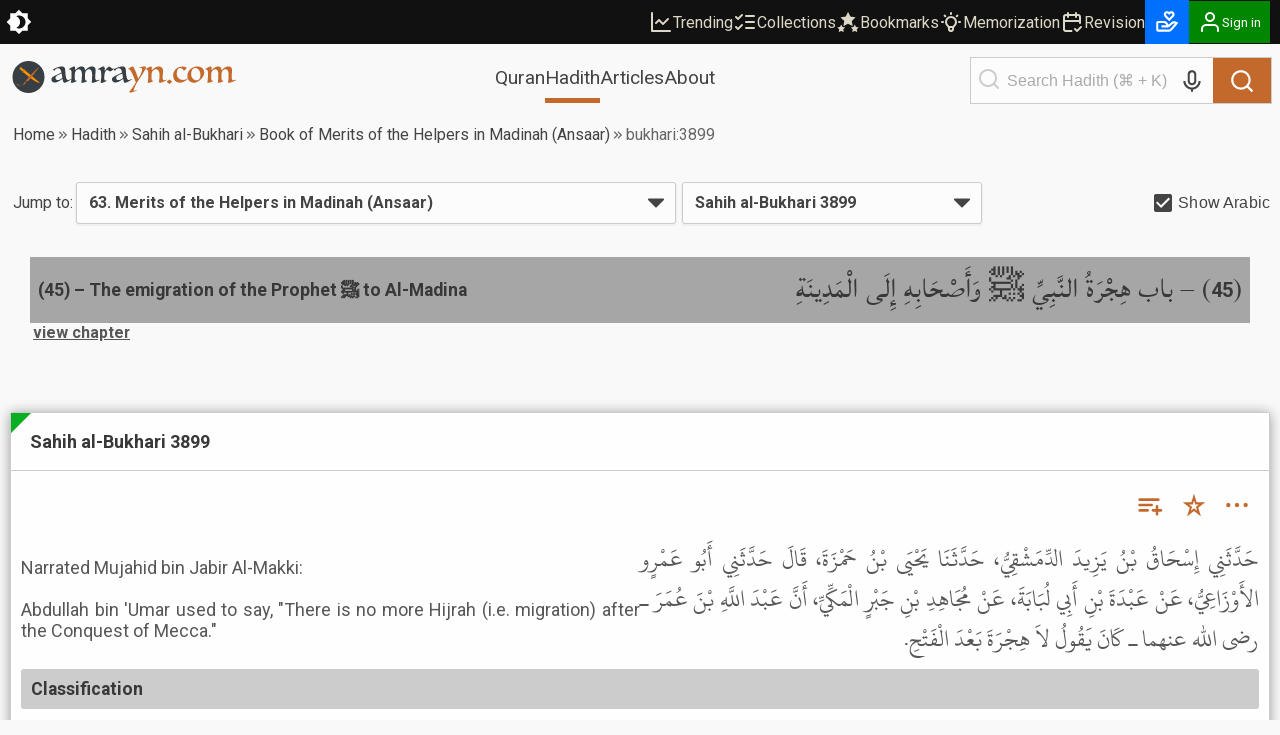

--- FILE ---
content_type: text/html; charset=utf-8
request_url: https://amrayn.com/bukhari:3899
body_size: 19664
content:
<!DOCTYPE html><html lang="en" data-theme-variant="default" class="__variable_4b7c30"><head><meta charSet="utf-8"/><meta name="viewport" content="width=device-width, initial-scale=1"/><link rel="preload" as="image" href="/images/logo-white.png"/><link rel="stylesheet" href="https://cdn.amrayn.com/fe-static/1.5.993/_next/static/css/df67aa977570378e.css" data-precedence="next"/><link rel="stylesheet" href="https://cdn.amrayn.com/fe-static/1.5.993/_next/static/css/7f57049d1d5b689f.css" data-precedence="next"/><link rel="stylesheet" href="https://cdn.amrayn.com/fe-static/1.5.993/_next/static/css/d9bca507fbd145f0.css" data-precedence="next"/><link rel="stylesheet" href="https://cdn.amrayn.com/fe-static/1.5.993/_next/static/css/988bf0d5b7a2048b.css" data-precedence="next"/><link rel="stylesheet" href="https://cdn.amrayn.com/fe-static/1.5.993/_next/static/css/2ea6261abe101f7d.css" data-precedence="next"/><link rel="stylesheet" href="https://cdn.amrayn.com/fe-static/1.5.993/_next/static/css/81a8470461825106.css" data-precedence="next"/><link rel="stylesheet" href="https://cdn.amrayn.com/fe-static/1.5.993/_next/static/css/7d8e2a455b5bdfc9.css" data-precedence="next"/><link rel="stylesheet" href="https://cdn.amrayn.com/fe-static/1.5.993/_next/static/css/208318a7b04f63d4.css" data-precedence="next"/><link rel="stylesheet" href="https://cdn.amrayn.com/fe-static/1.5.993/_next/static/css/aa7185df8dea5376.css" data-precedence="next"/><link rel="stylesheet" href="https://cdn.amrayn.com/fe-static/1.5.993/_next/static/css/7d8ad574bedee6e0.css" data-precedence="next"/><link rel="preload" as="script" fetchPriority="low" href="https://cdn.amrayn.com/fe-static/1.5.993/_next/static/chunks/webpack-8d4fc838662ae4a6.js"/><script src="https://cdn.amrayn.com/fe-static/1.5.993/_next/static/chunks/fd9d1056-973f71921e84882a.js" async=""></script><script src="https://cdn.amrayn.com/fe-static/1.5.993/_next/static/chunks/2117-7b995b72f03d96d5.js" async=""></script><script src="https://cdn.amrayn.com/fe-static/1.5.993/_next/static/chunks/main-app-5294d1645fe5526e.js" async=""></script><script src="https://cdn.amrayn.com/fe-static/1.5.993/_next/static/chunks/e416a3ff-ccf0e5a8b718c716.js" async=""></script><script src="https://cdn.amrayn.com/fe-static/1.5.993/_next/static/chunks/48507feb-dbf84b05c24d39af.js" async=""></script><script src="https://cdn.amrayn.com/fe-static/1.5.993/_next/static/chunks/d622d42c-3d1e6046a97c94bf.js" async=""></script><script src="https://cdn.amrayn.com/fe-static/1.5.993/_next/static/chunks/bc9c3264-d8566e3115f5dd83.js" async=""></script><script src="https://cdn.amrayn.com/fe-static/1.5.993/_next/static/chunks/4b494101-1631a576a1d4d96d.js" async=""></script><script src="https://cdn.amrayn.com/fe-static/1.5.993/_next/static/chunks/00cbbcb7-8a17a28112019c3d.js" async=""></script><script src="https://cdn.amrayn.com/fe-static/1.5.993/_next/static/chunks/4f9d9cd8-393c88d79e831c74.js" async=""></script><script src="https://cdn.amrayn.com/fe-static/1.5.993/_next/static/chunks/9081a741-8a5e8b3b2a996518.js" async=""></script><script src="https://cdn.amrayn.com/fe-static/1.5.993/_next/static/chunks/737dfa3e-2d3e29658b11f3c9.js" async=""></script><script src="https://cdn.amrayn.com/fe-static/1.5.993/_next/static/chunks/ec3863c0-37172d4760fdd0c8.js" async=""></script><script src="https://cdn.amrayn.com/fe-static/1.5.993/_next/static/chunks/8dc5345f-7535a30981005d86.js" async=""></script><script src="https://cdn.amrayn.com/fe-static/1.5.993/_next/static/chunks/c857e369-ab54061bb92e1dc3.js" async=""></script><script src="https://cdn.amrayn.com/fe-static/1.5.993/_next/static/chunks/3627521c-cd3231ee8da51109.js" async=""></script><script src="https://cdn.amrayn.com/fe-static/1.5.993/_next/static/chunks/4f53ad1b-47698a0f8b557bcd.js" async=""></script><script src="https://cdn.amrayn.com/fe-static/1.5.993/_next/static/chunks/39aecf79-cd61aa26f3fe1b22.js" async=""></script><script src="https://cdn.amrayn.com/fe-static/1.5.993/_next/static/chunks/12038df7-4d7561a4f7d6ce18.js" async=""></script><script src="https://cdn.amrayn.com/fe-static/1.5.993/_next/static/chunks/358ff52d-bd32769b5807b6fd.js" async=""></script><script src="https://cdn.amrayn.com/fe-static/1.5.993/_next/static/chunks/5349c568-b843128ca9cfd3dd.js" async=""></script><script src="https://cdn.amrayn.com/fe-static/1.5.993/_next/static/chunks/aaea2bcf-72f2a2e4caa35e57.js" async=""></script><script src="https://cdn.amrayn.com/fe-static/1.5.993/_next/static/chunks/472688b4-d804d5b7077611e1.js" async=""></script><script src="https://cdn.amrayn.com/fe-static/1.5.993/_next/static/chunks/93854f56-c6c00f372d24549c.js" async=""></script><script src="https://cdn.amrayn.com/fe-static/1.5.993/_next/static/chunks/a63740d3-5500533666ee13b9.js" async=""></script><script src="https://cdn.amrayn.com/fe-static/1.5.993/_next/static/chunks/07115393-41dbe9545e4c3c44.js" async=""></script><script src="https://cdn.amrayn.com/fe-static/1.5.993/_next/static/chunks/dc112a36-7ca7a7d409b86d48.js" async=""></script><script src="https://cdn.amrayn.com/fe-static/1.5.993/_next/static/chunks/9318-7077dafeaa9ccd4c.js" async=""></script><script src="https://cdn.amrayn.com/fe-static/1.5.993/_next/static/chunks/6632-2161b594d25e57c3.js" async=""></script><script src="https://cdn.amrayn.com/fe-static/1.5.993/_next/static/chunks/1312-8f02bcea4424533c.js" async=""></script><script src="https://cdn.amrayn.com/fe-static/1.5.993/_next/static/chunks/7560-1c996f0eae509faa.js" async=""></script><script src="https://cdn.amrayn.com/fe-static/1.5.993/_next/static/chunks/7130-422b284c59d8b6d4.js" async=""></script><script src="https://cdn.amrayn.com/fe-static/1.5.993/_next/static/chunks/2453-4ed7a9517587925b.js" async=""></script><script src="https://cdn.amrayn.com/fe-static/1.5.993/_next/static/chunks/419-57607bd01c4eaa77.js" async=""></script><script src="https://cdn.amrayn.com/fe-static/1.5.993/_next/static/chunks/7430-2429200b6e74726a.js" async=""></script><script src="https://cdn.amrayn.com/fe-static/1.5.993/_next/static/chunks/856-ef8af18c52796ac0.js" async=""></script><script src="https://cdn.amrayn.com/fe-static/1.5.993/_next/static/chunks/app/(prod)/(v1)/(main)/hadith/%5Bcollection_slug%5D/view/page.server-b2ed743d11a3e684.js" async=""></script><script src="https://cdn.amrayn.com/fe-static/1.5.993/_next/static/chunks/7943-04eba2930cfb6728.js" async=""></script><script src="https://cdn.amrayn.com/fe-static/1.5.993/_next/static/chunks/app/(prod)/(v1)/(main)/layout.page-e5afc194c92ca8b3.js" async=""></script><link rel="apple-touch-startup-image" href="/icon5.png" media="(max-device-width: 599px)"/><link rel="apple-touch-startup-image" href="/icon8.png" media="(min-device-width: 600px)"/><meta name="theme-color" content="#f9f9f5"/><meta name="color-scheme" content="light"/><title>Sahih al-Bukhari 3899 | Hadith – Amrayn</title><meta name="description" content="Book of Merits of the Helpers in Madinah (Ansaar) in Sahih al-Bukhari"/><meta property="og:title" content="Sahih al-Bukhari 3899 | Hadith – Amrayn"/><meta property="og:description" content="Narrated Mujahid bin Jabir Al-Makki:&lt;br /&gt;
&lt;br /&gt;
Abdullah bin &#x27;Umar used to say, &quot;There is no more Hijrah (i.e. migration) after the Conquest of Mecca.&quot;"/><meta property="og:url" content="https://amrayn.com/bukhari:3899"/><meta property="og:locale" content="en_US"/><meta property="og:image" content="https://cdn0.amrayn.com/himages/bukhari.png"/><meta property="og:image:width" content="800"/><meta property="og:image:height" content="600"/><meta property="og:type" content="article"/><meta property="article:tag" content="hadith, bukhari, muslim, tirmidhi, muwatta, nawawi, abudawood, adab, mufrad riyaadus saliheen, ibn majah, hadeeth, sunnah, islam, hikmah"/><meta name="twitter:card" content="summary_large_image"/><meta name="twitter:title" content="Sahih al-Bukhari 3899 | Hadith – Amrayn"/><meta name="twitter:description" content="Narrated Mujahid bin Jabir Al-Makki:&lt;br /&gt;
&lt;br /&gt;
Abdullah bin &#x27;Umar used to say, &quot;There is no more Hijrah (i.e. migration) after the Conquest of Mecca.&quot;"/><meta name="twitter:image" content="https://cdn0.amrayn.com/himages/bukhari.png"/><meta name="twitter:image:width" content="800"/><meta name="twitter:image:height" content="600"/><meta name="next-size-adjust"/><script type="text/javascript">function amr_quran(s,b,e){window.open(`https://amrayn.com/${s}/${b}-${e}`, 'aqwin', 'resizable=1,fullscreen=1')}</script><script type="text/javascript">
          // Unregister service workers
          if ('serviceWorker' in navigator) {
            navigator.serviceWorker.getRegistrations().then(registrations => {
              registrations.forEach(reg => reg.unregister());
            });
          }  
        </script><script src="https://cdn.amrayn.com/fe-static/1.5.993/_next/static/chunks/polyfills-42372ed130431b0a.js" noModule=""></script></head><body><div id="amrayn-root"><script type="text/javascript">
  var META_THEME_COLORS={default:["#f9f9f5","#171819"],brown:["#f9f9f5","#363530"],cool:["#f9f9f5","#171819"]},changeMode=e=>{const t=window.localStorage.getItem("theme-variant")||"default";if(!document.documentElement)return void console.log("documentElement not found");document.documentElement.setAttribute("data-theme-mode",e),"default"!==t&&document.documentElement.setAttribute("data-theme-variant",t);const o="dark"===e?1:0,n=META_THEME_COLORS[t]?META_THEME_COLORS[t][o]:null,d=document.getElementsByTagName("meta");n&&d["theme-color"]&&d["theme-color"].setAttribute("content",n)},isAutoModeEnabled=()=>{const e=window.localStorage.getItem("theme-auto");return"1"===e||"true"===e};"undefined"!=typeof window&&(isAutoModeEnabled()?window.matchMedia("(prefers-color-scheme: dark)").matches?changeMode("dark"):changeMode("light"):changeMode(window.localStorage.getItem("theme-mode")||"light"));
</script><div class="Toastify"></div><div id="amrayn-page"><header class="header is-sticky"><div class="top-bar root-hide-on-print"><div class="top-bar__contents"><div class="top-bar__theme-switcher"><div class="theme-switcher"><button aria-label="Switch Theme" type="button" title="Current theme: Light"><svg stroke="currentColor" fill="currentColor" stroke-width="0" viewBox="0 0 16 16" class="is-anim" height="26" width="26" xmlns="http://www.w3.org/2000/svg"><path d="M8 12a4 4 0 1 0 0-8 4 4 0 0 0 0 8zM8 0a.5.5 0 0 1 .5.5v2a.5.5 0 0 1-1 0v-2A.5.5 0 0 1 8 0zm0 13a.5.5 0 0 1 .5.5v2a.5.5 0 0 1-1 0v-2A.5.5 0 0 1 8 13zm8-5a.5.5 0 0 1-.5.5h-2a.5.5 0 0 1 0-1h2a.5.5 0 0 1 .5.5zM3 8a.5.5 0 0 1-.5.5h-2a.5.5 0 0 1 0-1h2A.5.5 0 0 1 3 8zm10.657-5.657a.5.5 0 0 1 0 .707l-1.414 1.415a.5.5 0 1 1-.707-.708l1.414-1.414a.5.5 0 0 1 .707 0zm-9.193 9.193a.5.5 0 0 1 0 .707L3.05 13.657a.5.5 0 0 1-.707-.707l1.414-1.414a.5.5 0 0 1 .707 0zm9.193 2.121a.5.5 0 0 1-.707 0l-1.414-1.414a.5.5 0 0 1 .707-.707l1.414 1.414a.5.5 0 0 1 0 .707zM4.464 4.465a.5.5 0 0 1-.707 0L2.343 3.05a.5.5 0 1 1 .707-.707l1.414 1.414a.5.5 0 0 1 0 .708z"></path></svg></button></div></div><div class="top-bar__right-side"><div class="top-bar__top-links"><a aria-disabled="false" class="top-bar__top-link" href="/trending"><svg stroke="currentColor" fill="none" stroke-width="2" viewBox="0 0 24 24" stroke-linecap="round" stroke-linejoin="round" height="24" width="24" xmlns="http://www.w3.org/2000/svg"><path d="M3 3v18h18"></path><path d="m19 9-5 5-4-4-3 3"></path></svg>Trending</a><a aria-disabled="false" class="top-bar__top-link" href="/mycollections"><svg stroke="currentColor" fill="none" stroke-width="2" viewBox="0 0 24 24" stroke-linecap="round" stroke-linejoin="round" height="24" width="24" xmlns="http://www.w3.org/2000/svg"><path d="m3 17 2 2 4-4"></path><path d="m3 7 2 2 4-4"></path><path d="M13 6h8"></path><path d="M13 12h8"></path><path d="M13 18h8"></path></svg>Collections</a><a aria-disabled="false" class="top-bar__top-link" href="/bookmarks"><svg stroke="currentColor" fill="currentColor" stroke-width="0" viewBox="0 0 512 512" height="24" width="24" xmlns="http://www.w3.org/2000/svg"><path d="M256.65 38.984l-49.697 100.702-111.13 16.146 80.413 78.385-18.982 110.68 99.396-52.256 99.397 52.256-18.983-110.68 80.413-78.384-111.127-16.146-49.7-100.702zM112 308.826l-26.674 54.05-59.646 8.665 43.16 42.073-10.188 59.403L112 444.97l53.348 28.046-10.188-59.403 43.16-42.072-59.646-8.665L112 308.825zm288 0l-26.674 54.05-59.646 8.665 43.16 42.073-10.188 59.403L400 444.97l53.348 28.046-10.188-59.403 43.16-42.072-59.646-8.665L400 308.825z"></path></svg>Bookmarks</a><a aria-disabled="false" class="top-bar__top-link" href="/quran/memorization"><svg stroke="currentColor" fill="none" stroke-width="2" viewBox="0 0 24 24" stroke-linecap="round" stroke-linejoin="round" height="24" width="24" xmlns="http://www.w3.org/2000/svg"><path stroke="none" d="M0 0h24v24H0z" fill="none"></path><path d="M3 12h1m8 -9v1m8 8h1m-15.4 -6.4l.7 .7m12.1 -.7l-.7 .7"></path><path d="M9 16a5 5 0 1 1 6 0a3.5 3.5 0 0 0 -1 3a2 2 0 0 1 -4 0a3.5 3.5 0 0 0 -1 -3"></path><path d="M9.7 17l4.6 0"></path></svg>Memorization</a><a aria-disabled="false" class="top-bar__top-link" href="/quran/revision"><svg stroke="currentColor" fill="none" stroke-width="2" viewBox="0 0 24 24" stroke-linecap="round" stroke-linejoin="round" height="24" width="24" xmlns="http://www.w3.org/2000/svg"><path stroke="none" d="M0 0h24v24H0z" fill="none"></path><path d="M11.5 21h-5.5a2 2 0 0 1 -2 -2v-12a2 2 0 0 1 2 -2h12a2 2 0 0 1 2 2v6"></path><path d="M16 3v4"></path><path d="M8 3v4"></path><path d="M4 11h16"></path><path d="M15 19l2 2l4 -4"></path></svg>Revision</a></div><div class="top-bar__user-menu"><div class="user-menu on-top-bar root-hide-on-print"><div style="display:flex;gap:3px;align-items:center"><a aria-disabled="false" target="_blank" rel="nofollow" aria-label="Donate" style="display:flex;background:rgb(0 113 255);color:#fff" class="user-menu__menu-toggle has-label" title="Donate" href="/donate"><svg stroke="currentColor" fill="currentColor" stroke-width="0" viewBox="0 0 24 24" height="26" width="26" xmlns="http://www.w3.org/2000/svg"><path d="M4 21h9.62a3.995 3.995 0 0 0 3.037-1.397l5.102-5.952a1 1 0 0 0-.442-1.6l-1.968-.656a3.043 3.043 0 0 0-2.823.503l-3.185 2.547-.617-1.235A3.98 3.98 0 0 0 9.146 11H4c-1.103 0-2 .897-2 2v6c0 1.103.897 2 2 2zm0-8h5.146c.763 0 1.448.423 1.789 1.105l.447.895H7v2h6.014a.996.996 0 0 0 .442-.11l.003-.001.004-.002h.003l.002-.001h.004l.001-.001c.009.003.003-.001.003-.001.01 0 .002-.001.002-.001h.001l.002-.001.003-.001.002-.001.002-.001.003-.001.002-.001c.003 0 .001-.001.002-.001l.003-.002.002-.001.002-.001.003-.001.002-.001h.001l.002-.001h.001l.002-.001.002-.001c.009-.001.003-.001.003-.001l.002-.001a.915.915 0 0 0 .11-.078l4.146-3.317c.262-.208.623-.273.94-.167l.557.186-4.133 4.823a2.029 2.029 0 0 1-1.52.688H4v-6zM16 2h-.017c-.163.002-1.006.039-1.983.705-.951-.648-1.774-.7-1.968-.704L12.002 2h-.004c-.801 0-1.555.313-2.119.878C9.313 3.445 9 4.198 9 5s.313 1.555.861 2.104l3.414 3.586a1.006 1.006 0 0 0 1.45-.001l3.396-3.568C18.688 6.555 19 5.802 19 5s-.313-1.555-.878-2.121A2.978 2.978 0 0 0 16.002 2H16zm1 3c0 .267-.104.518-.311.725L14 8.55l-2.707-2.843C11.104 5.518 11 5.267 11 5s.104-.518.294-.708A.977.977 0 0 1 11.979 4c.025.001.502.032 1.067.485.081.065.163.139.247.222l.707.707.707-.707c.084-.083.166-.157.247-.222.529-.425.976-.478 1.052-.484a.987.987 0 0 1 .701.292c.189.189.293.44.293.707z"></path></svg></a><button aria-label="Sign in" class="user-menu__menu-toggle with-background has-label"><div class="hjs-spinner"><div class="hjs-spinner__icon" style="width:24px;height:24px"></div></div></button></div><div class="user-menu__menu"><div class="user-menu__menu-links"><button class="user-menu__link">Sign in</button><button class="user-menu__link">Sign up</button></div></div></div></div></div></div></div><div class="nav"><div class="nav__contents"><div class="nav__nav-container"><div class="nav__logo-container"><a aria-disabled="false" rel="nofollow" aria-label="Amrayn.com" href="/"><span class="hjs-icon nav__logo-icon is-custom"><svg class="hjs-icon__svg" viewBox="0 0 3500 500"><circle cx="250" cy="250" r="250" fill="#373e44" stroke="none"></circle><path fill="var(--amr-color-logo-sword)" d="m190.192 141.013 238.9 199.451c-63.413 9.845-208.911-125.242-261.516-164.487l22.616-34.964Zm-2.738-12.549 5.875 4.905-31.242 48.292-5.872-4.904 31.239-48.293ZM134.381 99.11l45.817 38.252-18.676 28.869-45.819-38.252 18.678-28.869Zm-2.624-12.251 5.876 4.906-27.132 41.931-5.874-4.903 27.13-41.934Z"></path><path fill="var(--amr-color-logo-pen)" d="M182.948 351.058c-.557.15-6.31 5.486-12.76 12.311-5.158 5.413-10.077 10.715-11.366 12.605-1.709 2.446.557 3.19 2.511 1.559 1.95-1.595 7.6-6.71 17.883-8.862 11.507-2.411 16.32-4.708 20.642-16.391a1736.08 1736.08 0 0 0 4.567-12.494c2.475-6.898 2.65-14.387.138-16.873-2.508-2.444-12.061 5.008-21.23 16.724-.385.519-.804 1.001-1.186 1.521-9.169 11.752-13.041 17.76-8.753 13.347 3.696-3.744 7.358-7.49 7.811-7.935.871-.852 2.302-.407 2.964.41.836 1.074.696 2.67-.315 3.558-.278.261-.592.408-.906.52m-111.29 16.537c1.15-.297 7.776-1.557 9.972-1.595.418 0 .592.446.382.631-.872.742-3.137 1.778-3.451 1.965-5.753 3.338-6.065 6.155-5.961 7.527.382 3.78 5.404 6.935 23.742 5.749 7.566-.67 14.924-2.113 21.757-3.304 6.832-1.221 15.34-2.334 18.618-2.334 9.937 0 10.704 2.967 18.2 2.967.662 0 1.185-.149 1.185-.926 0-.779-.733-.928-1.15-.965-6.311 0-7.914-4.34-18.269-4.302-5.686-.038-7.461-.148-22.978 2.15-15.515 2.298-33.994 3.302-33.994-.073 0-1.927 12.829-5.562 12.829-11.122 0-2.968-3.519-7.194-22.242-3.638-1.639.337-3.799 1.485-3.662 4.006.108 2.336 1.849 4.191 5.022 3.264m327.595-265.447c-96.925 97.998-129.177 129.737-180.254 192.625-9.379 11.566-14.853 23.028-12.343 25.546 2.512 2.484 28.45.666 43.687-13.645 17.223-12.237 153.372-193.849 156.267-197.742 4.604-6.23-1.081-13.164-7.357-6.784"></path><path fill="#373e44" d="M778.678 256.61q-1.5-8.5-3-18.5t-3-19q-1.5-9-3-15.5-1-6.5-1.5-8.5-8 3-18 7t-20 9q-10 4.5-19 9.5-9 4.5-15 8.5-11.5 7.5-17.5 15t-6 18q0 14.5 8.5 25.5t26.5 11q9.5 0 19.5-3.5 10.5-3.5 19-8 9-4.5 15.5-9t9-7q4-4 6-6.5 2.5-3 2-8zm-14.5-77.5q-3-15.5-7-27.5-4-12.5-10-20.5-6-8.5-14.5-12.5-8.5-4.5-21-4.5-11 0-20.5 4-9 4-16 9.5-6.5 5.5-10.5 11-3.5 5.5-4 8.5-.5 4-4.5 4-7 0-13-5t-6-12q0-4 1-6 11.5-6.5 28-14t34-14q18-6.5 35.5-10.5 17.5-4.5 31.5-4.5 21 0 32 6 11.5 6 17 17t6.5 26q1.5 14.5 2.5 31.5 1.5 25.5 4 49.5 2.5 23.5 7.5 42 5 18 12.5 29.5 8 11 19.5 11 5.5 0 12-2t12.5-4.5q6-3 10.5-5.5 5-3 6.5-4 4.5 0 5.5 4.5 0 2.5-1 4.5-1 1-7.5 5t-16 9.5q-9.5 5.5-21 12-11.5 6-23 11.5-11 5.5-20.5 9t-15 3.5q-6.5 0-11.5-5.5-4.5-5-8-13.5-3.5-9-6-20.5t-4.5-24q-9 7.5-23 18-14 10-30.5 19t-34 15.5q-17 6-33 6-13.5 0-23.5-4-10-4.5-17-11.5-6.5-7-10-16-3-9.5-3-19.5 0-16 9.5-26 10-10.5 30.5-21.5 9.5-5 26.5-13 17-8.5 34.5-17 18-8.5 33-16 15.5-8 22.5-12.5z"></path><path fill="#373e44" d="M1357.569 291.11q1.5 0 2 2 .5 1.5.5 4t-1 3.5q-1 .5-2 1.5-3.5 2-17 8.5-13 6.5-29.5 13.5-16 6.5-32 11.5-15.5 5.5-23.5 5.5-7 0-13.5-3-6-3-5-9.5 1-4 2-12 1.5-8 2.5-19.5 1-14.5 2-33.5 1.5-19 1.5-42 0-27-3.5-44.5-3.5-18-10-28.5t-16-14.5q-9.5-4.5-22-4.5-11.5 0-19.5 4-8 3.5-14 8-11 8.5-17.5 22-6 13-7.5 34.5l-1 11q0 5.5-.5 12 0 6.5-.5 14.5v19q0 29.5 4.5 41 5 11.5 16.5 11.5h5q1-.5 4-1 1 1 2 2.5 1.5 2.5-.5 5.5-2.5 3-12 8-9.5 4.5-21 8.5t-22.5 7q-11 3-16.5 3-7 0-13-2-5.5-1.5-5.5-4 0-3 2-7 1.5-2.5 3-12t2.5-24.5q1.5-15 2.5-34.5 1-20 1-43 0-12-1.5-26.5-1-14.5-6-27-5-13-15-21.5-9.5-9-26.5-9-10 0-18 3-8 2.5-13.5 6.5-11 8.5-19 21-7.5 12.5-10 35.5-1 10.5-2 22-1 11-1 25.5 0 19 1 31.5t3.5 20q2.5 7 6 10 3.5 2.5 9 2.5t7.5-1q2.5-1 3.5 3t-.5 5q-2 2-10.5 6.5-8.5 4-19.5 8.5t-22.5 8q-11.5 3.5-19.5 3.5-8.5 0-13.5-2-4.5-2-4.5-4.5 0-.5 1-3 1-3 1.5-5 2-15.5 3.5-28.5 2-13.5 2.5-29 1-15.5 1.5-35.5t.5-48.5q0-27.5-9-40.5-8.5-13-18-13-4 0-7 1l-5 1q-3 .5-3-3v-3.5q.5-.5 10-7t22.5-14q13-7.5 27-13.5 14-6.5 23-6.5 6 0 10 3.5 4.5 3.5 4.5 13 0 4.5-.5 10 0 5.5-.5 11.5 0 6-.5 12-.5 5.5-.5 9.5 7-6.5 17.5-17 11-10.5 24.5-20t29-16.5q16-7 33.5-7 23 0 37.5 13.5t15.5 47q8-7.5 19.5-18t25.5-20q14.5-9.5 30.5-16t32.5-6.5q58 0 58 61.5 0 10-1 23t-2.5 27.5q-1.5 14-2.5 28t-1 25.5q0 52 27.5 52 4.5 0 10-1l11-3q5.5-2 10-3.5 4.5-2 6.5-3.5zM1586.412 122.11q-5.5 4.5-13 11.5-7.5 6.5-16 13-8 6-16.5 10.5t-16.5 4.5q-7 0-12.5-3-5.5-3.5-10.5-7-4.5-4-9-7-4.5-3.5-9.5-3.5-13.5 0-23 11-9 11-15 28-5.5 17-8.5 37-2.5 20-2.5 38.5 0 15.5 1 25.5 1.5 9.5 4 15.5 2.5 5.5 6.5 7.5 4.5 2 10.5 2 6.5 0 14-2 1.5-.5 2 2 1 2.5 1 4 0 1-1.5 2.5-1.5 1-2 1-11 4.5-22.5 10-11.5 5-19 8.5-7 3-17 6.5-9.5 3.5-16.5 3.5-8 0-13.5-2.5-5-2.5-5-5t1-4.5q1.5-2 2.5-7.5 1-7.5 2-17.5 1.5-10.5 2.5-22.5 1.5-12 2-24.5 1-13 1-25.5 0-28-2-47.5-1.5-19.5-6-31.5t-12.5-17q-7.5-5.5-19.5-5.5h-4.5q-2 0-4 .5-3 0-3-3t3-4.5q5.5-3.5 17-10 11.5-7 23.5-13 12.5-6.5 24-11.5t17-5q6.5 0 11 4.5 4.5 4 6.5 10.5 2.5 6.5 3.5 15 1 8 1 16 0 6-.5 12.5v14q22.5-33 40.5-51 18-18.5 34-18.5 6 0 11.5 5 6 5 12.5 11.5 6.5 6 13.5 11t14.5 5q6.5 0 9.5-1.5l5-2.5q4 0 4 5.5zM1725.944 256.61q-1.5-8.5-3-18.5t-3-19q-1.5-9-3-15.5-1-6.5-1.5-8.5-8 3-18 7t-20 9q-10 4.5-19 9.5-9 4.5-15 8.5-11.5 7.5-17.5 15t-6 18q0 14.5 8.5 25.5t26.5 11q9.5 0 19.5-3.5 10.5-3.5 19-8 9-4.5 15.5-9t9-7q4-4 6-6.5 2.5-3 2-8zm-14.5-77.5q-3-15.5-7-27.5-4-12.5-10-20.5-6-8.5-14.5-12.5-8.5-4.5-21-4.5-11 0-20.5 4-9 4-16 9.5-6.5 5.5-10.5 11-3.5 5.5-4 8.5-.5 4-4.5 4-7 0-13-5t-6-12q0-4 1-6 11.5-6.5 28-14t34-14q18-6.5 35.5-10.5 17.5-4.5 31.5-4.5 21 0 32 6 11.5 6 17 17t6.5 26q1.5 14.5 2.5 31.5 1.5 25.5 4 49.5 2.5 23.5 7.5 42 5 18 12.5 29.5 8 11 19.5 11 5.5 0 12-2t12.5-4.5q6-3 10.5-5.5 5-3 6.5-4 4.5 0 5.5 4.5 0 2.5-1 4.5-1 1-7.5 5t-16 9.5q-9.5 5.5-21 12-11.5 6-23 11.5-11 5.5-20.5 9t-15 3.5q-6.5 0-11.5-5.5-4.5-5-8-13.5-3.5-9-6-20.5t-4.5-24q-9 7.5-23 18-14 10-30.5 19t-34 15.5q-17 6-33 6-13.5 0-23.5-4-10-4.5-17-11.5-6.5-7-10-16-3-9.5-3-19.5 0-16 9.5-26 10-10.5 30.5-21.5 9.5-5 26.5-13 17-8.5 34.5-17 18-8.5 33-16 15.5-8 22.5-12.5z"></path><path fill="var(--amr-color-logo-pen)" d="M1823.139 483.11q4.5-5 13.5-16.5t19.5-26q11-14.5 22-31 11.5-16.5 21.5-31.5 10-14.5 17-27 7.5-12 9.5-18-8-21-17-44.5t-19-46.5q-9.5-23-19.5-44-9.5-21-19-36.5-9.5-16-18.5-25.5-8.5-9.5-15.5-9.5-2 0-4.5 1.5-2.5 1-4.5 2-1.5 1-3.5-2.5t0-4.5q2-1.5 11.5-7.5 10-6 22-12.5 12-7 23-12.5 11.5-5.5 16.5-5.5t11.5 9q7 9 14 24.5 7.5 15 15.5 34.5t16 41q8 21 15.5 42.5 8 21.5 15 40 6.5-10 16.5-28.5 10.5-18.5 20-39.5t16-41.5q7-20.5 7-34.5 0-14.5-7-20.5-7-6.5-15.5-6.5-6.5 0-10.5.5-3.5 0-8 1-1 0-3-1-2-1.5-2-4t11-5.5q11-3 25.5-5.5t28.5-4q14-2 19.5-2 11.5 0 17 4.5t5.5 10.5q-3 12-13 31.5-9.5 19-23 42-13.5 22.5-29 47-15 24-29 45.5t-25.5 38.5q-11 17-16 25-10 15.5-19 32-9 17-16.5 33.5-7.5 17-13.5 32-5.5 15.5-8 28-1.5 7.5 2.5 9.5 4.5 2.5 11 1 7-1 15-4.5t13.5-8q2.5-2 3-1 1 1.5 1 4t-1 5q-1 3-2.5 4-.5 0-11.5 4.5t-26.5 9.5q-15.5 5.5-33 10-17 4.5-30 4.5-12.5 0-12.5-8v-1.5q.5-.5.5-1zM2173.217 202.61q-.5 4.5-1 8t-1 8q0 4.5-.5 11.5v17.5q0 18 1 29.5 1.5 11.5 4 18.5 2.5 6.5 6 9 4 2.5 9.5 2.5 3.5 0 7.5-1 1 0 1.5 3 1 2.5 0 3.5-3 2.5-12 7.5-8.5 4.5-19.5 9t-23 8q-11.5 3.5-19.5 3.5-7 0-11-2-4-1.5-4-4t.5-3q.5-.5 1.5-2.5 1-2.5 1.5-6 .5-4 1.5-9 1-7 2-17.5 1-11 2-23.5 1-13 1.5-26.5 1-14 1-27 0-5.5-.5-13.5 0-8.5-.5-21.5-.5-14.5-3.5-24.5-2.5-10.5-7-16.5-4-6.5-9.5-9.5-5-3-10-3h-5q-2.5 0-5 .5-2 0-2-4.5 0-1 .5-1.5 1-1 5-3.5 6.5-4.5 17.5-11t22.5-12q11.5-5.5 21.5-9.5 10.5-4 16-4 14.5 0 14.5 16.5 0 2.5-.5 9t-1 13.5q0 6.5-.5 12.5t-.5 8q10.5-10 22.5-20.5t26-19q14-9 29.5-14.5t32-5.5q30 0 49 17.5 19.5 17 19.5 54.5 0 10-1.5 23.5-1 13.5-2.5 28t-3 28.5q-1 14-1 25 0 40 26 40 5 0 11-1.5 6.5-2 12-4 6-2.5 10.5-4.5 4.5-2.5 6-4 .5-.5 1 1 1 1 1.5 3t0 3.5q0 1.5-.5 2-4 2.5-17.5 9.5-13 7-29.5 14.5-16 7-32 12.5-16 6-25.5 6-11.5 0-16-5.5-4-5.5-4-11.5 0-4 1-10 1.5-6 3.5-19.5 2-14.5 3.5-34 2-19.5 2-42 0-44-16.5-66.5-16-23-40.5-23-15.5 0-27.5 6t-20.5 16.5q-8.5 10-13.5 23.5-5 13-6.5 28zM2456.717 289.11q2.5.5 8 5.5 6 5 12 11.5t10.5 12.5q4.5 6 4.5 8 0 2.5-6 7.5t-14 10q-7.5 5.5-15 9.5-7 4-10 4-1.5 0-7.5-5-5.5-4.5-11.5-10.5t-11-11.5q-4.5-6-4.5-8 0-2.5 6.5-7.5 6.5-5.5 14-11 8-6 15-10 7.5-4.5 9-5zM2721.162 107.61q-1 3-6 9.5-4.5 6-11 13-6.5 6.5-14 13-7 6-12.5 9-3.5 1.5-4.5-1-.5-2.5-.5-5 0-4-4.5-10-4-6-12-11.5-7.5-6-18-10t-23-4q-21.5 0-35 23.5-13.5 23-13.5 61.5 0 23.5 7 42.5 7.5 18.5 20 31.5 13 12.5 31 19.5 18 6.5 39 6.5 28.5 0 45.5-7 17-7.5 28-17 .5 0 .5-.5.5-.5 1-.5 2.5 0 3.5 2 1 1.5 1 4 0 2-1 3-7.5 6-21 16-13 10-30 20-17 9.5-35.5 16.5t-36.5 7q-51.5 0-80.5-30-28.5-30-28.5-82 0-39.5 15-66.5 15.5-27 37.5-43 22.5-16.5 47.5-23.5t44-7q15.5 0 27.5 2.5 12.5 2 21 5.5 9 3 13.5 6.5 5 3.5 5 6z"></path><path fill="var(--amr-color-logo-pen)" d="M2933.795 294.61q-5.5 4.5-15 12t-22 15q-12.5 7.5-27.5 13-15 5-31.5 5-25 0-44.5-8.5-19.5-9-33-23.5-13-15-20-35-6.5-20-6.5-42.5 0-26.5 8-47t19.5-35.5q12-15.5 25.5-25.5 13.5-10.5 24.5-16.5 5-3 12.5-6.5 8-3.5 17-6.5 9.5-3 20-5 11-2.5 22.5-2.5 21.5 0 41.5 5.5 20.5 5.5 36 17.5 15.5 11.5 25 30t9.5 44.5q0 21-8 39.5-7.5 18.5-18 33t-21 25l-14.5 14.5zm-56.5 8q28.5 0 43.5-21.5 15.5-21.5 15.5-66 0-22.5-6.5-41.5-6-19.5-17.5-34-11-14.5-26-22.5-15-8.5-32.5-8.5-12.5 0-24 6.5-11 6.5-19.5 19-8.5 12-13.5 29.5t-5 39.5q0 23.5 7 42 7.5 18.5 19.5 31.5 12 12.5 27 19.5 15.5 6.5 32 6.5zM3489.404 291.11q1.5 0 2 2 .5 1.5.5 4t-1 3.5q-1 .5-2 1.5-3.5 2-17 8.5-13 6.5-29.5 13.5-16 6.5-32 11.5-15.5 5.5-23.5 5.5-7 0-13.5-3-6-3-5-9.5 1-4 2-12 1.5-8 2.5-19.5 1-14.5 2-33.5 1.5-19 1.5-42 0-27-3.5-44.5-3.5-18-10-28.5t-16-14.5q-9.5-4.5-22-4.5-11.5 0-19.5 4-8 3.5-14 8-11 8.5-17.5 22-6 13-7.5 34.5l-1 11q0 5.5-.5 12 0 6.5-.5 14.5v19q0 29.5 4.5 41 5 11.5 16.5 11.5h5q1-.5 4-1 1 1 2 2.5 1.5 2.5-.5 5.5-2.5 3-12 8-9.5 4.5-21 8.5t-22.5 7q-11 3-16.5 3-7 0-13-2-5.5-1.5-5.5-4 0-3 2-7 1.5-2.5 3-12t2.5-24.5q1.5-15 2.5-34.5 1-20 1-43 0-12-1.5-26.5-1-14.5-6-27-5-13-15-21.5-9.5-9-26.5-9-10 0-18 3-8 2.5-13.5 6.5-11 8.5-19 21-7.5 12.5-10 35.5-1 10.5-2 22-1 11-1 25.5 0 19 1 31.5t3.5 20q2.5 7 6 10 3.5 2.5 9 2.5t7.5-1q2.5-1 3.5 3t-.5 5q-2 2-10.5 6.5-8.5 4-19.5 8.5t-22.5 8q-11.5 3.5-19.5 3.5-8.5 0-13.5-2-4.5-2-4.5-4.5 0-.5 1-3 1-3 1.5-5 2-15.5 3.5-28.5 2-13.5 2.5-29 1-15.5 1.5-35.5t.5-48.5q0-27.5-9-40.5-8.5-13-18-13-4 0-7 1l-5 1q-3 .5-3-3v-3.5q.5-.5 10-7t22.5-14q13-7.5 27-13.5 14-6.5 23-6.5 6 0 10 3.5 4.5 3.5 4.5 13 0 4.5-.5 10 0 5.5-.5 11.5 0 6-.5 12-.5 5.5-.5 9.5 7-6.5 17.5-17 11-10.5 24.5-20t29-16.5q16-7 33.5-7 23 0 37.5 13.5t15.5 47q8-7.5 19.5-18t25.5-20q14.5-9.5 30.5-16t32.5-6.5q58 0 58 61.5 0 10-1 23t-2.5 27.5q-1.5 14-2.5 28t-1 25.5q0 52 27.5 52 4.5 0 10-1l11-3q5.5-2 10-3.5 4.5-2 6.5-3.5z"></path></svg></span></a></div></div><div class="nav__nav-links root-hide-on-print"><a aria-disabled="false" class="nav__nav-link" href="/"><div>Quran</div></a><a aria-disabled="false" class="nav__nav-link" href="/hadith"><div>Hadith</div></a><a aria-disabled="false" class="nav__nav-link" href="/articles"><div>Articles</div></a><a aria-disabled="false" class="nav__nav-link" href="/about"><div>About</div></a></div><div class="nav__search-bar root-hide-on-print"><div class="header__search "><div class="co-search-bar "><div class="co-search-bar__bar"><button aria-label="Start search here" class="co-search-bar__icon" type="button" tabindex="-1"><svg stroke="currentColor" fill="currentColor" stroke-width="0" viewBox="0 0 24 24" height="24" width="24" xmlns="http://www.w3.org/2000/svg"><path d="M18.031 16.6168L22.3137 20.8995L20.8995 22.3137L16.6168 18.031C15.0769 19.263 13.124 20 11 20C6.032 20 2 15.968 2 11C2 6.032 6.032 2 11 2C15.968 2 20 6.032 20 11C20 13.124 19.263 15.0769 18.031 16.6168ZM16.0247 15.8748C17.2475 14.6146 18 12.8956 18 11C18 7.1325 14.8675 4 11 4C7.1325 4 4 7.1325 4 11C4 14.8675 7.1325 18 11 18C12.8956 18 14.6146 17.2475 15.8748 16.0247L16.0247 15.8748Z"></path></svg></button><input type="search" id="co-search-bar__search-inputheader" placeholder="Search" class="co-search-bar__input" aria-labelledby="co-search-bar__search-inputheader" enterKeyHint="search" maxLength="2048" autoComplete="off" spellCheck="false" autoCapitalize="off" autoCorrect="off" name="co-search-bar__search-inputheader" value=""/><div class="amr-button-group" style="padding:0;gap:3px"><button aria-label="Voice Search" title="Voice search (Arabic only)" type="button" class="amr-button icon-button " style="color:inherit"><svg stroke="currentColor" fill="currentColor" stroke-width="0" viewBox="0 0 24 24" height="26" width="26" xmlns="http://www.w3.org/2000/svg"><path d="M16 12V6c0-2.217-1.785-4.021-3.979-4.021a.933.933 0 0 0-.209.025A4.006 4.006 0 0 0 8 6v6c0 2.206 1.794 4 4 4s4-1.794 4-4zm-6 0V6c0-1.103.897-2 2-2a.89.89 0 0 0 .163-.015C13.188 4.06 14 4.935 14 6v6c0 1.103-.897 2-2 2s-2-.897-2-2z"></path><path d="M6 12H4c0 4.072 3.061 7.436 7 7.931V22h2v-2.069c3.939-.495 7-3.858 7-7.931h-2c0 3.309-2.691 6-6 6s-6-2.691-6-6z"></path></svg></button><button aria-label="Search" type="button" class="amr-button" style="border-radius:0;box-shadow:none;padding-top:0.8rem;padding-bottom:0.8rem"><svg stroke="currentColor" fill="currentColor" stroke-width="0" viewBox="0 0 24 24" height="26" width="26" xmlns="http://www.w3.org/2000/svg"><path d="M18.031 16.6168L22.3137 20.8995L20.8995 22.3137L16.6168 18.031C15.0769 19.263 13.124 20 11 20C6.032 20 2 15.968 2 11C2 6.032 6.032 2 11 2C15.968 2 20 6.032 20 11C20 13.124 19.263 15.0769 18.031 16.6168ZM16.0247 15.8748C17.2475 14.6146 18 12.8956 18 11C18 7.1325 14.8675 4 11 4C7.1325 4 4 7.1325 4 11C4 14.8675 7.1325 18 11 18C12.8956 18 14.6146 17.2475 15.8748 16.0247L16.0247 15.8748Z"></path></svg></button></div></div></div></div></div></div></div></header><main id="amrayn-content" class="amrayn-margined-content"><div><div class="breadcrumbs" role="navigation" itemScope="" itemType="http://schema.org/BreadcrumbList"><div class="breadcrumbs__item-list"><div class="breadcrumbs__item" itemProp="itemListElement" itemScope="" itemType="http://schema.org/ListItem"><a aria-disabled="false" class="breadcrumbs__link" itemProp="item" href="/"><span itemProp="name">Home</span></a><meta itemProp="position" content="1"/></div><svg stroke="currentColor" fill="none" stroke-width="0" viewBox="0 0 24 24" class="breadcrumbs__icon icon-xxs" height="1em" width="1em" xmlns="http://www.w3.org/2000/svg"><path d="M5.63605 7.75735L7.05026 6.34314L12.7071 12L7.05029 17.6568L5.63608 16.2426L9.87869 12L5.63605 7.75735Z" fill="currentColor"></path><path d="M12.7071 6.34314L11.2929 7.75735L15.5356 12L11.2929 16.2426L12.7072 17.6568L18.364 12L12.7071 6.34314Z" fill="currentColor"></path></svg><div class="breadcrumbs__item" itemProp="itemListElement" itemScope="" itemType="http://schema.org/ListItem"><a aria-disabled="false" class="breadcrumbs__link" itemProp="item" href="/hadith"><span itemProp="name">Hadith</span></a><meta itemProp="position" content="2"/></div><svg stroke="currentColor" fill="none" stroke-width="0" viewBox="0 0 24 24" class="breadcrumbs__icon icon-xxs" height="1em" width="1em" xmlns="http://www.w3.org/2000/svg"><path d="M5.63605 7.75735L7.05026 6.34314L12.7071 12L7.05029 17.6568L5.63608 16.2426L9.87869 12L5.63605 7.75735Z" fill="currentColor"></path><path d="M12.7071 6.34314L11.2929 7.75735L15.5356 12L11.2929 16.2426L12.7072 17.6568L18.364 12L12.7071 6.34314Z" fill="currentColor"></path></svg><div class="breadcrumbs__item" itemProp="itemListElement" itemScope="" itemType="http://schema.org/ListItem"><a aria-disabled="false" class="breadcrumbs__link" itemProp="item" href="/bukhari"><span itemProp="name">Sahih al-Bukhari</span></a><meta itemProp="position" content="3"/></div><svg stroke="currentColor" fill="none" stroke-width="0" viewBox="0 0 24 24" class="breadcrumbs__icon icon-xxs" height="1em" width="1em" xmlns="http://www.w3.org/2000/svg"><path d="M5.63605 7.75735L7.05026 6.34314L12.7071 12L7.05029 17.6568L5.63608 16.2426L9.87869 12L5.63605 7.75735Z" fill="currentColor"></path><path d="M12.7071 6.34314L11.2929 7.75735L15.5356 12L11.2929 16.2426L12.7072 17.6568L18.364 12L12.7071 6.34314Z" fill="currentColor"></path></svg><div class="breadcrumbs__item" itemProp="itemListElement" itemScope="" itemType="http://schema.org/ListItem"><a aria-disabled="false" class="breadcrumbs__link" itemProp="item" href="/bukhari/63"><span itemProp="name">Book of Merits of the Helpers in Madinah (Ansaar)</span></a><meta itemProp="position" content="4"/></div><svg stroke="currentColor" fill="none" stroke-width="0" viewBox="0 0 24 24" class="breadcrumbs__icon icon-xxs" height="1em" width="1em" xmlns="http://www.w3.org/2000/svg"><path d="M5.63605 7.75735L7.05026 6.34314L12.7071 12L7.05029 17.6568L5.63608 16.2426L9.87869 12L5.63605 7.75735Z" fill="currentColor"></path><path d="M12.7071 6.34314L11.2929 7.75735L15.5356 12L11.2929 16.2426L12.7072 17.6568L18.364 12L12.7071 6.34314Z" fill="currentColor"></path></svg><div class="breadcrumbs__item is-last" itemProp="itemListElement" itemScope="" itemType="http://schema.org/ListItem"><a aria-disabled="false" class="breadcrumbs__link" itemProp="item" href="/bukhari:3899"><span itemProp="name">bukhari:3899</span></a><meta itemProp="position" content="5"/></div></div></div><span style="display:none">ae=<!-- -->/<!-- -->&lt;default&gt;<!-- -->=<!-- -->w</span><div class="pa-hadith"><div class="pa-hadith__tools root-hide-on-print has-multiple-children"><!--$!--><template data-dgst="BAILOUT_TO_CLIENT_SIDE_RENDERING"></template><!--/$--><!--$!--><template data-dgst="BAILOUT_TO_CLIENT_SIDE_RENDERING"></template><!--/$--></div><!--$!--><template data-dgst="BAILOUT_TO_CLIENT_SIDE_RENDERING"></template><!--/$--><div class="pa-hadith__body-container"><div class="co-infinite pa-hadith__hadith-container "><div class="co-infinite__items"><div class="co-infinite__container"><div class="pa-hadith__chapter" id="ch-45"><div class="pa-hadith__chapter-title-container"><div class="pa-hadith__chapter-title-container-contents"><div class="arabic">(<span class="pa-hadith__chapter-title-container-contents-arabic-numb">45</span>) – <!-- -->باب هِجْرَةُ النَّبِيِّ ﷺ وَأَصْحَابِهِ إِلَى الْمَدِينَةِ</div><div>(<!-- -->45<!-- -->) – <!-- -->The emigration of the Prophet ﷺ to Al-Madina</div></div><a aria-disabled="false" class="pa-hadith__chapter-link" href="/bukhari/63/ch-45">view chapter</a></div><div class="pa-hadith__chapter-intro-container"></div></div><div class="co-hadith" id="h239-554784"><div class="co-hadith__title is-sticky"><div class="co-hadith__grade-corner-container"><span class="co-hadith__grade-corner sahih"></span></div><div class="co-hadith__title-content"><h2 class="co-hadith__title-text-head">Sahih al-Bukhari 3899</h2><div class="co-hadith__attr root-hide-on-print"></div></div></div><div class="co-hadith__body"><div class="co-hadith__toolbar root-hide-on-print"><div class="co-hadith__nav"></div><div class="co-hadith__basic-tools root-hide-on-print"><span class="co-collection__button-container co-hadith__collection-button"><button aria-label="Add to collection" class="co-collection__button amr-button icon-button"><svg stroke="currentColor" fill="none" stroke-width="2" viewBox="0 0 24 24" stroke-linecap="round" stroke-linejoin="round" height="32" width="32" xmlns="http://www.w3.org/2000/svg"><path stroke="none" d="M0 0h24v24H0z" fill="none"></path><path d="M19 8h-14"></path><path d="M5 12h9"></path><path d="M11 16h-6"></path><path d="M15 16h6"></path><path d="M18 13v6"></path></svg></button></span><button aria-label="Bookmark" class="amr-button icon-button co-bookmark-button co-hadith__bookmark-button"><div class="co-bookmark-button__inner"><svg stroke="currentColor" fill="currentColor" stroke-width="0" viewBox="0 0 16 16" height="26" width="26" xmlns="http://www.w3.org/2000/svg"><path fill-rule="evenodd" clip-rule="evenodd" d="M9.595 6.252L8 1 6.405 6.252H1l4.373 3.4L3.75 15 8 11.695 12.25 15l-1.623-5.348L15 6.252H9.595zm-7.247.47H6.72L8 2.507 6.72 6.722H2.348zm3.537 2.75l-1.307 4.305 1.307-4.305zm7.767-2.75H9.28h4.372zm-8.75.9h2.366L8 5.214l.732 2.41h2.367l-1.915 1.49.731 2.409L8 10.032l-1.915 1.49.731-2.41-1.915-1.49z"></path></svg></div></button><span class="co-hadith__menu-container"><button aria-label="Hadith options" class="co-hadith__menu-toggle amr-button icon-button"><svg stroke="currentColor" fill="currentColor" stroke-width="0" viewBox="0 0 24 24" height="26" width="26" xmlns="http://www.w3.org/2000/svg"><path d="M20 14a2 2 0 1 1-.001-3.999A2 2 0 0 1 20 14ZM6 12a2 2 0 1 1-3.999.001A2 2 0 0 1 6 12Zm8 0a2 2 0 1 1-3.999.001A2 2 0 0 1 14 12Z"></path></svg></button></span></div></div><div class="co-hadith__contents"><div class="co-hadith__text-container"><div class="co-hadith__text"><p class="co-hadith__english-text">Narrated Mujahid bin Jabir Al-Makki:<br />
<br />
Abdullah bin 'Umar used to say, "There is no more Hijrah (i.e. migration) after the Conquest of Mecca."</p></div><div class="co-hadith__text"><p class="co-hadith__arabic-text arabic">حَدَّثَنِي إِسْحَاقُ بْنُ يَزِيدَ الدِّمَشْقِيُّ، حَدَّثَنَا يَحْيَى بْنُ حَمْزَةَ، قَالَ حَدَّثَنِي أَبُو عَمْرٍو الأَوْزَاعِيُّ، عَنْ عَبْدَةَ بْنِ أَبِي لُبَابَةَ، عَنْ مُجَاهِدِ بْنِ جَبْرٍ الْمَكِّيِّ، أَنَّ عَبْدَ اللَّهِ بْنَ عُمَرَ ـ رضى الله عنهما ـ كَانَ يَقُولُ لاَ هِجْرَةَ بَعْدَ الْفَتْحِ.</p></div></div></div><h3 class="co-hadith__section-heading">Classification</h3><div class="co-hadith__grades"><span class="co-hadith__grade sahih">Sahih (Authentic)</span></div><!--$--><!--$!--><template data-dgst="BAILOUT_TO_CLIENT_SIDE_RENDERING"></template><!--/$--><!--/$--></div></div></div></div><span id="scroll-ref"></span></div></div></div></div></main><footer class="footer root-hide-on-print"><div class="footer__contents"><div class="footer__top-bar"><div class="footer__top-bar-left"><a aria-disabled="false" rel="nofollow" class="footer__top-bar-logo-container" href="/"><img src="/images/logo-white.png" alt="Amrayn.com"/></a><div class="footer__top-bar-links-separator"></div><div class="footer__top-bar-left-links"><a aria-disabled="false" class="footer__top-bar-link" href="/privacy">Privacy</a><a aria-disabled="false" class="footer__top-bar-link" href="/copyright">Copyright</a><a aria-disabled="false" class="footer__top-bar-link" href="/contribute">Contribute</a></div></div><div class="footer__top-bar-right"><a href="https://www.facebook.com/amraynofficial/" class="footer__top-bar-link" rel="noopener noreferrer" target="_blank" title="Like us on Facebook"><svg stroke="currentColor" fill="currentColor" stroke-width="0" viewBox="0 0 24 24" height="24" width="24" xmlns="http://www.w3.org/2000/svg"><path d="M14 13.5H16.5L17.5 9.5H14V7.5C14 6.47062 14 5.5 16 5.5H17.5V2.1401C17.1743 2.09685 15.943 2 14.6429 2C11.9284 2 10 3.65686 10 6.69971V9.5H7V13.5H10V22H14V13.5Z"></path></svg></a><a href="https://twitter.com/amraynofficial/" class="footer__top-bar-link" rel="noopener noreferrer" target="_blank" title="Follow us on X"><svg stroke="currentColor" fill="currentColor" stroke-width="0" viewBox="0 0 24 24" height="24" width="24" xmlns="http://www.w3.org/2000/svg"><path d="M8 2H1L9.26086 13.0145L1.44995 21.9999H4.09998L10.4883 14.651L16 22H23L14.3917 10.5223L21.8001 2H19.1501L13.1643 8.88578L8 2ZM17 20L5 4H7L19 20H17Z"></path></svg></a><a href="https://instagram.com/amraynofficial" class="footer__top-bar-link" rel="noopener noreferrer" target="_blank" title="Follow us on Instagram"><svg stroke="currentColor" fill="currentColor" stroke-width="0" viewBox="0 0 24 24" height="24" width="24" xmlns="http://www.w3.org/2000/svg"><path d="M12.001 9C10.3436 9 9.00098 10.3431 9.00098 12C9.00098 13.6573 10.3441 15 12.001 15C13.6583 15 15.001 13.6569 15.001 12C15.001 10.3427 13.6579 9 12.001 9ZM12.001 7C14.7614 7 17.001 9.2371 17.001 12C17.001 14.7605 14.7639 17 12.001 17C9.24051 17 7.00098 14.7629 7.00098 12C7.00098 9.23953 9.23808 7 12.001 7ZM18.501 6.74915C18.501 7.43926 17.9402 7.99917 17.251 7.99917C16.5609 7.99917 16.001 7.4384 16.001 6.74915C16.001 6.0599 16.5617 5.5 17.251 5.5C17.9393 5.49913 18.501 6.0599 18.501 6.74915ZM12.001 4C9.5265 4 9.12318 4.00655 7.97227 4.0578C7.18815 4.09461 6.66253 4.20007 6.17416 4.38967C5.74016 4.55799 5.42709 4.75898 5.09352 5.09255C4.75867 5.4274 4.55804 5.73963 4.3904 6.17383C4.20036 6.66332 4.09493 7.18811 4.05878 7.97115C4.00703 9.0752 4.00098 9.46105 4.00098 12C4.00098 14.4745 4.00753 14.8778 4.05877 16.0286C4.0956 16.8124 4.2012 17.3388 4.39034 17.826C4.5591 18.2606 4.7605 18.5744 5.09246 18.9064C5.42863 19.2421 5.74179 19.4434 6.17187 19.6094C6.66619 19.8005 7.19148 19.9061 7.97212 19.9422C9.07618 19.9939 9.46203 20 12.001 20C14.4755 20 14.8788 19.9934 16.0296 19.9422C16.8117 19.9055 17.3385 19.7996 17.827 19.6106C18.2604 19.4423 18.5752 19.2402 18.9074 18.9085C19.2436 18.5718 19.4445 18.2594 19.6107 17.8283C19.8013 17.3358 19.9071 16.8098 19.9432 16.0289C19.9949 14.9248 20.001 14.5389 20.001 12C20.001 9.52552 19.9944 9.12221 19.9432 7.97137C19.9064 7.18906 19.8005 6.66149 19.6113 6.17318C19.4434 5.74038 19.2417 5.42635 18.9084 5.09255C18.573 4.75715 18.2616 4.55693 17.8271 4.38942C17.338 4.19954 16.8124 4.09396 16.0298 4.05781C14.9258 4.00605 14.5399 4 12.001 4ZM12.001 2C14.7176 2 15.0568 2.01 16.1235 2.06C17.1876 2.10917 17.9135 2.2775 18.551 2.525C19.2101 2.77917 19.7668 3.1225 20.3226 3.67833C20.8776 4.23417 21.221 4.7925 21.476 5.45C21.7226 6.08667 21.891 6.81333 21.941 7.8775C21.9885 8.94417 22.001 9.28333 22.001 12C22.001 14.7167 21.991 15.0558 21.941 16.1225C21.8918 17.1867 21.7226 17.9125 21.476 18.55C21.2218 19.2092 20.8776 19.7658 20.3226 20.3217C19.7668 20.8767 19.2076 21.22 18.551 21.475C17.9135 21.7217 17.1876 21.89 16.1235 21.94C15.0568 21.9875 14.7176 22 12.001 22C9.28431 22 8.94514 21.99 7.87848 21.94C6.81431 21.8908 6.08931 21.7217 5.45098 21.475C4.79264 21.2208 4.23514 20.8767 3.67931 20.3217C3.12348 19.7658 2.78098 19.2067 2.52598 18.55C2.27848 17.9125 2.11098 17.1867 2.06098 16.1225C2.01348 15.0558 2.00098 14.7167 2.00098 12C2.00098 9.28333 2.01098 8.94417 2.06098 7.8775C2.11014 6.8125 2.27848 6.0875 2.52598 5.45C2.78014 4.79167 3.12348 4.23417 3.67931 3.67833C4.23514 3.1225 4.79348 2.78 5.45098 2.525C6.08848 2.2775 6.81348 2.11 7.87848 2.06C8.94514 2.0125 9.28431 2 12.001 2Z"></path></svg></a><a aria-disabled="false" class="footer__top-bar-link" title="About us" href="/about"><svg stroke="currentColor" fill="none" stroke-width="2" viewBox="0 0 24 24" stroke-linecap="round" stroke-linejoin="round" height="24" width="24" xmlns="http://www.w3.org/2000/svg"><circle cx="12" cy="12" r="10"></circle><path d="M12 16v-4"></path><path d="M12 8h.01"></path></svg></a><a href="https://health.amrayn.com" class="footer__top-bar-link" title="Health check" rel="noopener noreferrer" target="_blank"><svg xmlns="http://www.w3.org/2000/svg" width="24" height="24" viewBox="0 0 24 24" fill="none" stroke="currentColor" stroke-width="2" stroke-linecap="round" stroke-linejoin="round" class="lucide lucide-activity" aria-hidden="true"><path d="M22 12h-2.48a2 2 0 0 0-1.93 1.46l-2.35 8.36a.25.25 0 0 1-.48 0L9.24 2.18a.25.25 0 0 0-.48 0l-2.35 8.36A2 2 0 0 1 4.49 12H2"></path></svg></a><span class="footer__top-bar-link"><div class="theme-switcher"><button aria-label="Switch Theme" type="button" title="Current theme: Light"><svg stroke="currentColor" fill="currentColor" stroke-width="0" viewBox="0 0 16 16" class="is-anim" height="26" width="26" xmlns="http://www.w3.org/2000/svg"><path d="M8 12a4 4 0 1 0 0-8 4 4 0 0 0 0 8zM8 0a.5.5 0 0 1 .5.5v2a.5.5 0 0 1-1 0v-2A.5.5 0 0 1 8 0zm0 13a.5.5 0 0 1 .5.5v2a.5.5 0 0 1-1 0v-2A.5.5 0 0 1 8 13zm8-5a.5.5 0 0 1-.5.5h-2a.5.5 0 0 1 0-1h2a.5.5 0 0 1 .5.5zM3 8a.5.5 0 0 1-.5.5h-2a.5.5 0 0 1 0-1h2A.5.5 0 0 1 3 8zm10.657-5.657a.5.5 0 0 1 0 .707l-1.414 1.415a.5.5 0 1 1-.707-.708l1.414-1.414a.5.5 0 0 1 .707 0zm-9.193 9.193a.5.5 0 0 1 0 .707L3.05 13.657a.5.5 0 0 1-.707-.707l1.414-1.414a.5.5 0 0 1 .707 0zm9.193 2.121a.5.5 0 0 1-.707 0l-1.414-1.414a.5.5 0 0 1 .707-.707l1.414 1.414a.5.5 0 0 1 0 .707zM4.464 4.465a.5.5 0 0 1-.707 0L2.343 3.05a.5.5 0 1 1 .707-.707l1.414 1.414a.5.5 0 0 1 0 .708z"></path></svg></button></div></span></div></div><div class="footer__links"><div class="footer__links-group"><div class="footer__links-group-name">Quran</div><div class="footer__links-group-link"><a aria-disabled="false" class="footer__links-group-link-anchor" href="/quran/info/1?allowchange=1">Surah info</a></div><div class="footer__links-group-link"><a aria-disabled="false" class="footer__links-group-link-anchor" href="/quran/1?tab=8&amp;wrdid=198">Word by word</a></div><div class="footer__links-group-link"><a aria-disabled="false" class="footer__links-group-link-anchor" href="/quran/1">Read Qur&#x27;an</a></div><div class="footer__links-group-link"><a aria-disabled="false" class="footer__links-group-link-anchor" href="/quran">Quran study tools</a></div></div><div class="footer__links-group"><div class="footer__links-group-name">Hadith</div><div class="footer__links-group-link"><a aria-disabled="false" class="footer__links-group-link-anchor" href="/trending">Trending</a></div><div class="footer__links-group-link"><a aria-disabled="false" class="footer__links-group-link-anchor" href="/bukhari">Saheeh al-Bukhari</a></div><div class="footer__links-group-link"><a aria-disabled="false" class="footer__links-group-link-anchor" href="/muslim">Saheeh Muslim</a></div><div class="footer__links-group-link"><a aria-disabled="false" class="footer__links-group-link-anchor" href="/riyadussaliheen">Riyaad as-Saliheen</a></div><div class="footer__links-group-link"><a aria-disabled="false" class="footer__links-group-link-anchor" href="/hadith">Browse more</a></div></div><div class="footer__links-group"><div class="footer__links-group-name">Articles</div><div class="footer__links-group-link"><a aria-disabled="false" class="footer__links-group-link-anchor" href="/articles/category/basics">Basics</a></div><div class="footer__links-group-link"><a aria-disabled="false" class="footer__links-group-link-anchor" href="/articles/category/aqeedah">Aqeedah (Creed)</a></div><div class="footer__links-group-link"><a aria-disabled="false" class="footer__links-group-link-anchor" href="/articles/category/the-hereafter">The Hereafter</a></div><div class="footer__links-group-link"><a aria-disabled="false" class="footer__links-group-link-anchor" href="/articles/category/fiqh">Fiqh (Jurisprudence)</a></div><div class="footer__links-group-link"><a aria-disabled="false" class="footer__links-group-link-anchor" href="/articles/category/matters-of-unseen">Unseen</a></div></div><div class="footer__links-group"><div class="footer__links-group-name">Personal</div><div class="footer__links-group-link"><a aria-disabled="false" class="footer__links-group-link-anchor" href="/assist">Assist dashboard</a></div><div class="footer__links-group-link"><a aria-disabled="false" class="footer__links-group-link-anchor" href="/quran/tracker">Quran tracker</a></div><div class="footer__links-group-link"><a aria-disabled="false" class="footer__links-group-link-anchor" href="/bookmarks">Bookmarks</a></div><div class="footer__links-group-link"><a aria-disabled="false" class="footer__links-group-link-anchor" href="/mycollections">Collections</a></div></div></div><div class="footer__bottom-bar">© 2014-<!-- -->2026<!-- --> Amrayn.com</div></div></footer></div><!--$--><!--/$--></div><script src="https://cdn.amrayn.com/fe-static/1.5.993/_next/static/chunks/webpack-8d4fc838662ae4a6.js" async=""></script><script>(self.__next_f=self.__next_f||[]).push([0]);self.__next_f.push([2,null])</script><script>self.__next_f.push([1,"1:HL[\"https://cdn.amrayn.com/fe-static/1.5.993/_next/static/media/47cbc4e2adbc5db9-s.p.woff2\",\"font\",{\"crossOrigin\":\"\",\"type\":\"font/woff2\"}]\n2:HL[\"https://cdn.amrayn.com/fe-static/1.5.993/_next/static/css/df67aa977570378e.css\",\"style\"]\n3:HL[\"https://cdn.amrayn.com/fe-static/1.5.993/_next/static/css/7f57049d1d5b689f.css\",\"style\"]\n4:HL[\"https://cdn.amrayn.com/fe-static/1.5.993/_next/static/css/d9bca507fbd145f0.css\",\"style\"]\n5:HL[\"https://cdn.amrayn.com/fe-static/1.5.993/_next/static/css/988bf0d5b7a2048b.css\",\"style\"]\n6:HL[\"https://cdn.amrayn.com/fe-static/1.5.993/_next/static/css/2ea6261abe101f7d.css\",\"style\"]\n7:HL[\"https://cdn.amrayn.com/fe-static/1.5.993/_next/static/css/81a8470461825106.css\",\"style\"]\n8:HL[\"https://cdn.amrayn.com/fe-static/1.5.993/_next/static/css/7d8e2a455b5bdfc9.css\",\"style\"]\n9:HL[\"https://cdn.amrayn.com/fe-static/1.5.993/_next/static/css/208318a7b04f63d4.css\",\"style\"]\na:HL[\"https://cdn.amrayn.com/fe-static/1.5.993/_next/static/css/aa7185df8dea5376.css\",\"style\"]\nb:HL[\"https://cdn.amrayn.com/fe-static/1.5.993/_next/static/css/7d8ad574bedee6e0.css\",\"style\"]\n"])</script><script>self.__next_f.push([1,"c:I[12846,[],\"\"]\nf:I[4707,[],\"\"]\n11:I[36423,[],\"\"]\n16:I[61060,[],\"\"]\n10:[\"collection_slug\",\"bukhari\",\"d\"]\n17:[]\n"])</script><script>self.__next_f.push([1,"0:[\"$\",\"$Lc\",null,{\"buildId\":\"2RsgMqdx7T81rVosqVU8R\",\"assetPrefix\":\"https://cdn.amrayn.com/fe-static/1.5.993\",\"urlParts\":[\"\",\"bukhari:3899\"],\"initialTree\":[\"\",{\"children\":[\"(prod)\",{\"children\":[\"(v1)\",{\"children\":[\"(main)\",{\"children\":[\"hadith\",{\"children\":[[\"collection_slug\",\"bukhari\",\"d\"],{\"children\":[\"view\",{\"children\":[\"__PAGE__?{\\\"amr_r\\\":\\\":3899\\\"}\",{}]}]}]}]}]}]},\"$undefined\",\"$undefined\",true]}],\"initialSeedData\":[\"\",{\"children\":[\"(prod)\",{\"children\":[\"(v1)\",{\"children\":[\"(main)\",{\"children\":[\"hadith\",{\"children\":[[\"collection_slug\",\"bukhari\",\"d\"],{\"children\":[\"view\",{\"children\":[\"__PAGE__\",{},[[\"$Ld\",\"$Le\",[[\"$\",\"link\",\"0\",{\"rel\":\"stylesheet\",\"href\":\"https://cdn.amrayn.com/fe-static/1.5.993/_next/static/css/7d8e2a455b5bdfc9.css\",\"precedence\":\"next\",\"crossOrigin\":\"$undefined\"}],[\"$\",\"link\",\"1\",{\"rel\":\"stylesheet\",\"href\":\"https://cdn.amrayn.com/fe-static/1.5.993/_next/static/css/208318a7b04f63d4.css\",\"precedence\":\"next\",\"crossOrigin\":\"$undefined\"}],[\"$\",\"link\",\"2\",{\"rel\":\"stylesheet\",\"href\":\"https://cdn.amrayn.com/fe-static/1.5.993/_next/static/css/aa7185df8dea5376.css\",\"precedence\":\"next\",\"crossOrigin\":\"$undefined\"}],[\"$\",\"link\",\"3\",{\"rel\":\"stylesheet\",\"href\":\"https://cdn.amrayn.com/fe-static/1.5.993/_next/static/css/7d8ad574bedee6e0.css\",\"precedence\":\"next\",\"crossOrigin\":\"$undefined\"}]]],null],null]},[null,[\"$\",\"$Lf\",null,{\"parallelRouterKey\":\"children\",\"segmentPath\":[\"children\",\"(prod)\",\"children\",\"(v1)\",\"children\",\"(main)\",\"children\",\"hadith\",\"children\",\"$10\",\"children\",\"view\",\"children\"],\"error\":\"$undefined\",\"errorStyles\":\"$undefined\",\"errorScripts\":\"$undefined\",\"template\":[\"$\",\"$L11\",null,{}],\"templateStyles\":\"$undefined\",\"templateScripts\":\"$undefined\",\"notFound\":\"$undefined\",\"notFoundStyles\":\"$undefined\"}]],null]},[null,[\"$\",\"$Lf\",null,{\"parallelRouterKey\":\"children\",\"segmentPath\":[\"children\",\"(prod)\",\"children\",\"(v1)\",\"children\",\"(main)\",\"children\",\"hadith\",\"children\",\"$10\",\"children\"],\"error\":\"$undefined\",\"errorStyles\":\"$undefined\",\"errorScripts\":\"$undefined\",\"template\":[\"$\",\"$L11\",null,{}],\"templateStyles\":\"$undefined\",\"templateScripts\":\"$undefined\",\"notFound\":\"$undefined\",\"notFoundStyles\":\"$undefined\"}]],null]},[null,[\"$\",\"$Lf\",null,{\"parallelRouterKey\":\"children\",\"segmentPath\":[\"children\",\"(prod)\",\"children\",\"(v1)\",\"children\",\"(main)\",\"children\",\"hadith\",\"children\"],\"error\":\"$undefined\",\"errorStyles\":\"$undefined\",\"errorScripts\":\"$undefined\",\"template\":[\"$\",\"$L11\",null,{}],\"templateStyles\":\"$undefined\",\"templateScripts\":\"$undefined\",\"notFound\":\"$undefined\",\"notFoundStyles\":\"$undefined\"}]],null]},[[[[\"$\",\"link\",\"0\",{\"rel\":\"stylesheet\",\"href\":\"https://cdn.amrayn.com/fe-static/1.5.993/_next/static/css/d9bca507fbd145f0.css\",\"precedence\":\"next\",\"crossOrigin\":\"$undefined\"}],[\"$\",\"link\",\"1\",{\"rel\":\"stylesheet\",\"href\":\"https://cdn.amrayn.com/fe-static/1.5.993/_next/static/css/988bf0d5b7a2048b.css\",\"precedence\":\"next\",\"crossOrigin\":\"$undefined\"}],[\"$\",\"link\",\"2\",{\"rel\":\"stylesheet\",\"href\":\"https://cdn.amrayn.com/fe-static/1.5.993/_next/static/css/2ea6261abe101f7d.css\",\"precedence\":\"next\",\"crossOrigin\":\"$undefined\"}],[\"$\",\"link\",\"3\",{\"rel\":\"stylesheet\",\"href\":\"https://cdn.amrayn.com/fe-static/1.5.993/_next/static/css/81a8470461825106.css\",\"precedence\":\"next\",\"crossOrigin\":\"$undefined\"}]],\"$L12\"],null],null]},[[null,\"$L13\"],null],null]},[[[[\"$\",\"link\",\"0\",{\"rel\":\"stylesheet\",\"href\":\"https://cdn.amrayn.com/fe-static/1.5.993/_next/static/css/df67aa977570378e.css\",\"precedence\":\"next\",\"crossOrigin\":\"$undefined\"}],[\"$\",\"link\",\"1\",{\"rel\":\"stylesheet\",\"href\":\"https://cdn.amrayn.com/fe-static/1.5.993/_next/static/css/7f57049d1d5b689f.css\",\"precedence\":\"next\",\"crossOrigin\":\"$undefined\"}]],\"$L14\"],null],null]},[null,[\"$\",\"$Lf\",null,{\"parallelRouterKey\":\"children\",\"segmentPath\":[\"children\"],\"error\":\"$undefined\",\"errorStyles\":\"$undefined\",\"errorScripts\":\"$undefined\",\"template\":[\"$\",\"$L11\",null,{}],\"templateStyles\":\"$undefined\",\"templateScripts\":\"$undefined\",\"notFound\":[[\"$\",\"title\",null,{\"children\":\"404: This page could not be found.\"}],[\"$\",\"div\",null,{\"style\":{\"fontFamily\":\"system-ui,\\\"Segoe UI\\\",Roboto,Helvetica,Arial,sans-serif,\\\"Apple Color Emoji\\\",\\\"Segoe UI Emoji\\\"\",\"height\":\"100vh\",\"textAlign\":\"center\",\"display\":\"flex\",\"flexDirection\":\"column\",\"alignItems\":\"center\",\"justifyContent\":\"center\"},\"children\":[\"$\",\"div\",null,{\"children\":[[\"$\",\"style\",null,{\"dangerouslySetInnerHTML\":{\"__html\":\"body{color:#000;background:#fff;margin:0}.next-error-h1{border-right:1px solid rgba(0,0,0,.3)}@media (prefers-color-scheme:dark){body{color:#fff;background:#000}.next-error-h1{border-right:1px solid rgba(255,255,255,.3)}}\"}}],[\"$\",\"h1\",null,{\"className\":\"next-error-h1\",\"style\":{\"display\":\"inline-block\",\"margin\":\"0 20px 0 0\",\"padding\":\"0 23px 0 0\",\"fontSize\":24,\"fontWeight\":500,\"verticalAlign\":\"top\",\"lineHeight\":\"49px\"},\"children\":\"404\"}],[\"$\",\"div\",null,{\"style\":{\"display\":\"inline-block\"},\"children\":[\"$\",\"h2\",null,{\"style\":{\"fontSize\":14,\"fontWeight\":400,\"lineHeight\":\"49px\",\"margin\":0},\"children\":\"This page could not be found.\"}]}]]}]}]],\"notFoundStyles\":[]}]],null],\"couldBeIntercepted\":false,\"initialHead\":[null,\"$L15\"],\"globalErrorComponent\":\"$16\",\"missingSlots\":\"$W17\"}]\n"])</script><script>self.__next_f.push([1,"18:I[9634,[\"2122\",\"static/chunks/e416a3ff-ccf0e5a8b718c716.js\",\"1465\",\"static/chunks/48507feb-dbf84b05c24d39af.js\",\"6169\",\"static/chunks/d622d42c-3d1e6046a97c94bf.js\",\"1582\",\"static/chunks/bc9c3264-d8566e3115f5dd83.js\",\"2222\",\"static/chunks/4b494101-1631a576a1d4d96d.js\",\"8447\",\"static/chunks/00cbbcb7-8a17a28112019c3d.js\",\"9929\",\"static/chunks/4f9d9cd8-393c88d79e831c74.js\",\"2420\",\"static/chunks/9081a741-8a5e8b3b2a996518.js\",\"3033\",\"static/chunks/737dfa3e-2d3e29658b11f3c9.js\",\"3190\",\"static/chunks/ec3863c0-37172d4760fdd0c8.js\",\"6115\",\"static/chunks/8dc5345f-7535a30981005d86.js\",\"1601\",\"static/chunks/c857e369-ab54061bb92e1dc3.js\",\"3712\",\"static/chunks/3627521c-cd3231ee8da51109.js\",\"2636\",\"static/chunks/4f53ad1b-47698a0f8b557bcd.js\",\"8061\",\"static/chunks/39aecf79-cd61aa26f3fe1b22.js\",\"2400\",\"static/chunks/12038df7-4d7561a4f7d6ce18.js\",\"1724\",\"static/chunks/358ff52d-bd32769b5807b6fd.js\",\"5520\",\"static/chunks/5349c568-b843128ca9cfd3dd.js\",\"8218\",\"static/chunks/aaea2bcf-72f2a2e4caa35e57.js\",\"370\",\"static/chunks/472688b4-d804d5b7077611e1.js\",\"9982\",\"static/chunks/93854f56-c6c00f372d24549c.js\",\"2502\",\"static/chunks/a63740d3-5500533666ee13b9.js\",\"6682\",\"static/chunks/07115393-41dbe9545e4c3c44.js\",\"4705\",\"static/chunks/dc112a36-7ca7a7d409b86d48.js\",\"9318\",\"static/chunks/9318-7077dafeaa9ccd4c.js\",\"6632\",\"static/chunks/6632-2161b594d25e57c3.js\",\"1312\",\"static/chunks/1312-8f02bcea4424533c.js\",\"7560\",\"static/chunks/7560-1c996f0eae509faa.js\",\"7130\",\"static/chunks/7130-422b284c59d8b6d4.js\",\"2453\",\"static/chunks/2453-4ed7a9517587925b.js\",\"419\",\"static/chunks/419-57607bd01c4eaa77.js\",\"7430\",\"static/chunks/7430-2429200b6e74726a.js\",\"856\",\"static/chunks/856-ef8af18c52796ac0.js\",\"1850\",\"static/chunks/app/(prod)/(v1)/(main)/hadith/%5Bcollection_slug%5D/view/page.server-b2ed743d11a3e684.js\"],\"AppContextProvider\"]\n19:I[87348,[\"2122\",\"static/chunks/e416a3ff-ccf0e5a8b718c716.js\",\"1465\",\"static/chunks/48507feb-dbf84b05c24d39af.js\",\"6169\",\"static/chunks/d622d42c-3d1e6046a97c94bf.js\",\"1582\",\"static/chunks/bc9c3264-d8566e3115f5dd83.js\",\"2222\","])</script><script>self.__next_f.push([1,"\"static/chunks/4b494101-1631a576a1d4d96d.js\",\"8447\",\"static/chunks/00cbbcb7-8a17a28112019c3d.js\",\"9929\",\"static/chunks/4f9d9cd8-393c88d79e831c74.js\",\"2420\",\"static/chunks/9081a741-8a5e8b3b2a996518.js\",\"3033\",\"static/chunks/737dfa3e-2d3e29658b11f3c9.js\",\"3190\",\"static/chunks/ec3863c0-37172d4760fdd0c8.js\",\"6115\",\"static/chunks/8dc5345f-7535a30981005d86.js\",\"1601\",\"static/chunks/c857e369-ab54061bb92e1dc3.js\",\"3712\",\"static/chunks/3627521c-cd3231ee8da51109.js\",\"2636\",\"static/chunks/4f53ad1b-47698a0f8b557bcd.js\",\"8061\",\"static/chunks/39aecf79-cd61aa26f3fe1b22.js\",\"2400\",\"static/chunks/12038df7-4d7561a4f7d6ce18.js\",\"1724\",\"static/chunks/358ff52d-bd32769b5807b6fd.js\",\"5520\",\"static/chunks/5349c568-b843128ca9cfd3dd.js\",\"8218\",\"static/chunks/aaea2bcf-72f2a2e4caa35e57.js\",\"370\",\"static/chunks/472688b4-d804d5b7077611e1.js\",\"9982\",\"static/chunks/93854f56-c6c00f372d24549c.js\",\"2502\",\"static/chunks/a63740d3-5500533666ee13b9.js\",\"6682\",\"static/chunks/07115393-41dbe9545e4c3c44.js\",\"9318\",\"static/chunks/9318-7077dafeaa9ccd4c.js\",\"7943\",\"static/chunks/7943-04eba2930cfb6728.js\",\"7430\",\"static/chunks/7430-2429200b6e74726a.js\",\"2768\",\"static/chunks/app/(prod)/(v1)/(main)/layout.page-e5afc194c92ca8b3.js\"],\"AppStructure\"]\n1a:I[94409,[\"2122\",\"static/chunks/e416a3ff-ccf0e5a8b718c716.js\",\"1465\",\"static/chunks/48507feb-dbf84b05c24d39af.js\",\"6169\",\"static/chunks/d622d42c-3d1e6046a97c94bf.js\",\"1582\",\"static/chunks/bc9c3264-d8566e3115f5dd83.js\",\"2222\",\"static/chunks/4b494101-1631a576a1d4d96d.js\",\"8447\",\"static/chunks/00cbbcb7-8a17a28112019c3d.js\",\"9929\",\"static/chunks/4f9d9cd8-393c88d79e831c74.js\",\"2420\",\"static/chunks/9081a741-8a5e8b3b2a996518.js\",\"3033\",\"static/chunks/737dfa3e-2d3e29658b11f3c9.js\",\"3190\",\"static/chunks/ec3863c0-37172d4760fdd0c8.js\",\"6115\",\"static/chunks/8dc5345f-7535a30981005d86.js\",\"1601\",\"static/chunks/c857e369-ab54061bb92e1dc3.js\",\"3712\",\"static/chunks/3627521c-cd3231ee8da51109.js\",\"2636\",\"static/chunks/4f53ad1b-47698a0f8b557bcd.js\",\"8061\",\"static/chunks/39aecf79-cd61aa26f3fe1b22.js\",\"2400\",\"static/chunks/12038df7-4d7561"])</script><script>self.__next_f.push([1,"a4f7d6ce18.js\",\"1724\",\"static/chunks/358ff52d-bd32769b5807b6fd.js\",\"5520\",\"static/chunks/5349c568-b843128ca9cfd3dd.js\",\"8218\",\"static/chunks/aaea2bcf-72f2a2e4caa35e57.js\",\"370\",\"static/chunks/472688b4-d804d5b7077611e1.js\",\"9982\",\"static/chunks/93854f56-c6c00f372d24549c.js\",\"2502\",\"static/chunks/a63740d3-5500533666ee13b9.js\",\"6682\",\"static/chunks/07115393-41dbe9545e4c3c44.js\",\"9318\",\"static/chunks/9318-7077dafeaa9ccd4c.js\",\"7943\",\"static/chunks/7943-04eba2930cfb6728.js\",\"7430\",\"static/chunks/7430-2429200b6e74726a.js\",\"2768\",\"static/chunks/app/(prod)/(v1)/(main)/layout.page-e5afc194c92ca8b3.js\"],\"Header\"]\n1b:I[14125,[\"2122\",\"static/chunks/e416a3ff-ccf0e5a8b718c716.js\",\"1465\",\"static/chunks/48507feb-dbf84b05c24d39af.js\",\"6169\",\"static/chunks/d622d42c-3d1e6046a97c94bf.js\",\"1582\",\"static/chunks/bc9c3264-d8566e3115f5dd83.js\",\"2222\",\"static/chunks/4b494101-1631a576a1d4d96d.js\",\"8447\",\"static/chunks/00cbbcb7-8a17a28112019c3d.js\",\"9929\",\"static/chunks/4f9d9cd8-393c88d79e831c74.js\",\"2420\",\"static/chunks/9081a741-8a5e8b3b2a996518.js\",\"3033\",\"static/chunks/737dfa3e-2d3e29658b11f3c9.js\",\"3190\",\"static/chunks/ec3863c0-37172d4760fdd0c8.js\",\"6115\",\"static/chunks/8dc5345f-7535a30981005d86.js\",\"1601\",\"static/chunks/c857e369-ab54061bb92e1dc3.js\",\"3712\",\"static/chunks/3627521c-cd3231ee8da51109.js\",\"2636\",\"static/chunks/4f53ad1b-47698a0f8b557bcd.js\",\"8061\",\"static/chunks/39aecf79-cd61aa26f3fe1b22.js\",\"2400\",\"static/chunks/12038df7-4d7561a4f7d6ce18.js\",\"1724\",\"static/chunks/358ff52d-bd32769b5807b6fd.js\",\"5520\",\"static/chunks/5349c568-b843128ca9cfd3dd.js\",\"8218\",\"static/chunks/aaea2bcf-72f2a2e4caa35e57.js\",\"370\",\"static/chunks/472688b4-d804d5b7077611e1.js\",\"9982\",\"static/chunks/93854f56-c6c00f372d24549c.js\",\"2502\",\"static/chunks/a63740d3-5500533666ee13b9.js\",\"6682\",\"static/chunks/07115393-41dbe9545e4c3c44.js\",\"9318\",\"static/chunks/9318-7077dafeaa9ccd4c.js\",\"7943\",\"static/chunks/7943-04eba2930cfb6728.js\",\"7430\",\"static/chunks/7430-2429200b6e74726a.js\",\"2768\",\"static/chunks/app/(prod)/(v1)/(main)/layout.page-e5afc194c92ca8b3.js\"],\"Footer"])</script><script>self.__next_f.push([1,"\"]\n"])</script><script>self.__next_f.push([1,"12:[\"$\",\"$L18\",null,{\"appInfo\":{\"version\":\"1.5.993\"},\"children\":[\"$\",\"$L19\",null,{\"authResult\":{\"status\":200,\"isLoggedIn\":false,\"fetchEndpoint\":\"https://api.amrayn.com/api/auth/identity\",\"tokenEndpoint\":\"https://api.amrayn.com/api/auth/token\",\"switchAccountEndpoint\":\"https://api.amrayn.com/api/auth/switch\",\"addAccountLinkEndpoint\":\"https://api.amrayn.com/api/auth/add-link\",\"removeAccountLinkEndpoint\":\"https://api.amrayn.com/api/auth/remove-link\",\"googleClientId\":\"944470737875-hcgad4ffifri9q9a35u3hrd06ai647sb.apps.googleusercontent.com\",\"captchaUrl\":\"https://api.amrayn.com/api/captcha/new\",\"signinEndpoint\":\"https://api.amrayn.com/api/auth/signin\",\"signupEndpoint\":\"https://api.amrayn.com/api/auth/signup\",\"signoutEndpoint\":\"https://api.amrayn.com/api/auth/signout\",\"forgotPwdEndpoint\":\"https://api.amrayn.com/api/auth/resetpwd-email\",\"oauthGoogleEndpoint\":\"https://api.amrayn.com/api/auth/oauth-google\"},\"featureFlags\":[\"INITIAL_SEARCH_ON_SERVER\",\"PUB_SUB\",\"ASSIST_AI\",\"AI_FEATURE_POPUP\",\"AI_HADITH_SUMMARY\",\"AI_SEARCH_SUMMARY\",\"AI_FATWA_INSIGHTS\",\"PLAY_TRANSLATION\"],\"theme\":{\"variant\":\"default\",\"mode\":\"light\"},\"device\":\"desktop\",\"analyticsCfg\":{\"cfg\":{\"mixpanel\":{\"apiKey\":\"b6d44ee54feb5ecb07829d5d20659ef7\",\"enabled\":true,\"force\":true},\"ga\":{\"apiKey\":\"\",\"enabled\":false}},\"interval\":14313},\"Header\":[\"$\",\"$L1a\",null,{}],\"Footer\":[\"$\",\"$L1b\",null,{\"social\":{\"facebook\":\"https://www.facebook.com/amraynofficial/\",\"twitter\":\"https://twitter.com/amraynofficial/\",\"instagram\":\"https://instagram.com/amraynofficial\",\"youtube\":\"https://youtube.com/@amraynofficial\",\"reportErrors\":\"https://github.com/amrayn/planner/issues\"},\"copyrightYear\":2026,\"popular\":[{\"name\":\"Quran\",\"links\":[{\"name\":\"Surah info\",\"href\":\"/quran/info/1?allowchange=1\"},{\"name\":\"Word by word\",\"href\":\"/quran/1?tab=8\u0026wrdid=198\"},{\"name\":\"Read Qur'an\",\"href\":\"/quran/1\"},{\"name\":\"Quran study tools\",\"href\":\"/quran\"}]},{\"name\":\"Hadith\",\"links\":[{\"name\":\"Trending\",\"href\":\"/trending\"},{\"name\":\"Saheeh al-Bukhari\",\"href\":\"/bukhari\"},{\"name\":\"Saheeh Muslim\",\"href\":\"/muslim\"},{\"name\":\"Riyaad as-Saliheen\",\"href\":\"/riyadussaliheen\"},{\"name\":\"Browse more\",\"href\":\"/hadith\"}]},{\"name\":\"Articles\",\"links\":[{\"name\":\"Basics\",\"href\":\"/articles/category/basics\"},{\"name\":\"Aqeedah (Creed)\",\"href\":\"/articles/category/aqeedah\"},{\"name\":\"The Hereafter\",\"href\":\"/articles/category/the-hereafter\"},{\"name\":\"Fiqh (Jurisprudence)\",\"href\":\"/articles/category/fiqh\"},{\"name\":\"Unseen\",\"href\":\"/articles/category/matters-of-unseen\"}]},{\"name\":\"Personal\",\"links\":[{\"name\":\"Assist dashboard\",\"href\":\"/assist\"},{\"name\":\"Quran tracker\",\"href\":\"/quran/tracker\"},{\"name\":\"Bookmarks\",\"href\":\"/bookmarks\"},{\"name\":\"Collections\",\"href\":\"/mycollections\"}]}]}],\"children\":[\"$\",\"main\",null,{\"id\":\"amrayn-content\",\"className\":\"amrayn-margined-content\",\"children\":[\"$\",\"$Lf\",null,{\"parallelRouterKey\":\"children\",\"segmentPath\":[\"children\",\"(prod)\",\"children\",\"(v1)\",\"children\",\"(main)\",\"children\"],\"error\":\"$undefined\",\"errorStyles\":\"$undefined\",\"errorScripts\":\"$undefined\",\"template\":[\"$\",\"$L11\",null,{}],\"templateStyles\":\"$undefined\",\"templateScripts\":\"$undefined\",\"notFound\":\"$undefined\",\"notFoundStyles\":\"$undefined\"}]}]}]}]\n"])</script><script>self.__next_f.push([1,"13:[[\"$\",\"script\",null,{\"type\":\"text/javascript\",\"dangerouslySetInnerHTML\":{\"__html\":\"\\n  var META_THEME_COLORS={default:[\\\"#f9f9f5\\\",\\\"#171819\\\"],brown:[\\\"#f9f9f5\\\",\\\"#363530\\\"],cool:[\\\"#f9f9f5\\\",\\\"#171819\\\"]},changeMode=e=\u003e{const t=window.localStorage.getItem(\\\"theme-variant\\\")||\\\"default\\\";if(!document.documentElement)return void console.log(\\\"documentElement not found\\\");document.documentElement.setAttribute(\\\"data-theme-mode\\\",e),\\\"default\\\"!==t\u0026\u0026document.documentElement.setAttribute(\\\"data-theme-variant\\\",t);const o=\\\"dark\\\"===e?1:0,n=META_THEME_COLORS[t]?META_THEME_COLORS[t][o]:null,d=document.getElementsByTagName(\\\"meta\\\");n\u0026\u0026d[\\\"theme-color\\\"]\u0026\u0026d[\\\"theme-color\\\"].setAttribute(\\\"content\\\",n)},isAutoModeEnabled=()=\u003e{const e=window.localStorage.getItem(\\\"theme-auto\\\");return\\\"1\\\"===e||\\\"true\\\"===e};\\\"undefined\\\"!=typeof window\u0026\u0026(isAutoModeEnabled()?window.matchMedia(\\\"(prefers-color-scheme: dark)\\\").matches?changeMode(\\\"dark\\\"):changeMode(\\\"light\\\"):changeMode(window.localStorage.getItem(\\\"theme-mode\\\")||\\\"light\\\"));\\n\"}}],[\"$\",\"$Lf\",null,{\"parallelRouterKey\":\"children\",\"segmentPath\":[\"children\",\"(prod)\",\"children\",\"(v1)\",\"children\"],\"error\":\"$undefined\",\"errorStyles\":\"$undefined\",\"errorScripts\":\"$undefined\",\"template\":[\"$\",\"$L11\",null,{}],\"templateStyles\":\"$undefined\",\"templateScripts\":\"$undefined\",\"notFound\":\"$undefined\",\"notFoundStyles\":\"$undefined\"}]]\n1c:{\"fontFamily\":\"system-ui,\\\"Segoe UI\\\",Roboto,Helvetica,Arial,sans-serif,\\\"Apple Color Emoji\\\",\\\"Segoe UI Emoji\\\"\",\"height\":\"100vh\",\"textAlign\":\"center\",\"display\":\"flex\",\"flexDirection\":\"column\",\"alignItems\":\"center\",\"justifyContent\":\"center\"}\n1d:{\"display\":\"inline-block\",\"margin\":\"0 20px 0 0\",\"padding\":\"0 23px 0 0\",\"fontSize\":24,\"fontWeight\":500,\"verticalAlign\":\"top\",\"lineHeight\":\"49px\"}\n1e:{\"display\":\"inline-block\"}\n1f:{\"fontSize\":14,\"fontWeight\":400,\"lineHeight\":\"49px\",\"margin\":0}\n14:[\"$\",\"html\",null,{\"lang\":\"en\",\"data-theme-variant\":\"default\",\"className\":\"__variable_4b7c30\",\"children\":[[\"$\",\"head\",null,{\"children\":[[\"$\",\"link\",null,{\"rel\":\"apple-touc"])</script><script>self.__next_f.push([1,"h-startup-image\",\"href\":\"/icon5.png\",\"media\":\"(max-device-width: 599px)\"}],[\"$\",\"link\",null,{\"rel\":\"apple-touch-startup-image\",\"href\":\"/icon8.png\",\"media\":\"(min-device-width: 600px)\"}],[\"$\",\"script\",null,{\"type\":\"text/javascript\",\"dangerouslySetInnerHTML\":{\"__html\":\"function amr_quran(s,b,e){window.open(`https://amrayn.com/${s}/${b}-${e}`, 'aqwin', 'resizable=1,fullscreen=1')}\"}}],[\"$\",\"script\",null,{\"type\":\"text/javascript\",\"dangerouslySetInnerHTML\":{\"__html\":\"\\n          // Unregister service workers\\n          if ('serviceWorker' in navigator) {\\n            navigator.serviceWorker.getRegistrations().then(registrations =\u003e {\\n              registrations.forEach(reg =\u003e reg.unregister());\\n            });\\n          }  \\n        \"}}]]}],[\"$\",\"body\",null,{\"children\":[\"$\",\"$Lf\",null,{\"parallelRouterKey\":\"children\",\"segmentPath\":[\"children\",\"(prod)\",\"children\"],\"error\":\"$undefined\",\"errorStyles\":\"$undefined\",\"errorScripts\":\"$undefined\",\"template\":[\"$\",\"div\",null,{\"id\":\"amrayn-root\",\"children\":[\"$\",\"$L11\",null,{}]}],\"templateStyles\":[],\"templateScripts\":[],\"notFound\":[[\"$\",\"title\",null,{\"children\":\"404: This page could not be found.\"}],[\"$\",\"div\",null,{\"style\":\"$1c\",\"children\":[\"$\",\"div\",null,{\"children\":[[\"$\",\"style\",null,{\"dangerouslySetInnerHTML\":{\"__html\":\"body{color:#000;background:#fff;margin:0}.next-error-h1{border-right:1px solid rgba(0,0,0,.3)}@media (prefers-color-scheme:dark){body{color:#fff;background:#000}.next-error-h1{border-right:1px solid rgba(255,255,255,.3)}}\"}}],[\"$\",\"h1\",null,{\"className\":\"next-error-h1\",\"style\":\"$1d\",\"children\":\"404\"}],[\"$\",\"div\",null,{\"style\":\"$1e\",\"children\":[\"$\",\"h2\",null,{\"style\":\"$1f\",\"children\":\"This page could not be found.\"}]}]]}]}]],\"notFoundStyles\":[]}]}]]}]\n"])</script><script>self.__next_f.push([1,"20:I[7579,[\"2122\",\"static/chunks/e416a3ff-ccf0e5a8b718c716.js\",\"1465\",\"static/chunks/48507feb-dbf84b05c24d39af.js\",\"6169\",\"static/chunks/d622d42c-3d1e6046a97c94bf.js\",\"1582\",\"static/chunks/bc9c3264-d8566e3115f5dd83.js\",\"2222\",\"static/chunks/4b494101-1631a576a1d4d96d.js\",\"8447\",\"static/chunks/00cbbcb7-8a17a28112019c3d.js\",\"9929\",\"static/chunks/4f9d9cd8-393c88d79e831c74.js\",\"2420\",\"static/chunks/9081a741-8a5e8b3b2a996518.js\",\"3033\",\"static/chunks/737dfa3e-2d3e29658b11f3c9.js\",\"3190\",\"static/chunks/ec3863c0-37172d4760fdd0c8.js\",\"6115\",\"static/chunks/8dc5345f-7535a30981005d86.js\",\"1601\",\"static/chunks/c857e369-ab54061bb92e1dc3.js\",\"3712\",\"static/chunks/3627521c-cd3231ee8da51109.js\",\"2636\",\"static/chunks/4f53ad1b-47698a0f8b557bcd.js\",\"8061\",\"static/chunks/39aecf79-cd61aa26f3fe1b22.js\",\"2400\",\"static/chunks/12038df7-4d7561a4f7d6ce18.js\",\"1724\",\"static/chunks/358ff52d-bd32769b5807b6fd.js\",\"5520\",\"static/chunks/5349c568-b843128ca9cfd3dd.js\",\"8218\",\"static/chunks/aaea2bcf-72f2a2e4caa35e57.js\",\"370\",\"static/chunks/472688b4-d804d5b7077611e1.js\",\"9982\",\"static/chunks/93854f56-c6c00f372d24549c.js\",\"2502\",\"static/chunks/a63740d3-5500533666ee13b9.js\",\"6682\",\"static/chunks/07115393-41dbe9545e4c3c44.js\",\"4705\",\"static/chunks/dc112a36-7ca7a7d409b86d48.js\",\"9318\",\"static/chunks/9318-7077dafeaa9ccd4c.js\",\"6632\",\"static/chunks/6632-2161b594d25e57c3.js\",\"1312\",\"static/chunks/1312-8f02bcea4424533c.js\",\"7560\",\"static/chunks/7560-1c996f0eae509faa.js\",\"7130\",\"static/chunks/7130-422b284c59d8b6d4.js\",\"2453\",\"static/chunks/2453-4ed7a9517587925b.js\",\"419\",\"static/chunks/419-57607bd01c4eaa77.js\",\"7430\",\"static/chunks/7430-2429200b6e74726a.js\",\"856\",\"static/chunks/856-ef8af18c52796ac0.js\",\"1850\",\"static/chunks/app/(prod)/(v1)/(main)/hadith/%5Bcollection_slug%5D/view/page.server-b2ed743d11a3e684.js\"],\"PageRenderer\"]\n21:I[31381,[\"2122\",\"static/chunks/e416a3ff-ccf0e5a8b718c716.js\",\"1465\",\"static/chunks/48507feb-dbf84b05c24d39af.js\",\"6169\",\"static/chunks/d622d42c-3d1e6046a97c94bf.js\",\"1582\",\"static/chunks/bc9c3264-d8566e3115f5dd83.js\",\"2222\",\"stati"])</script><script>self.__next_f.push([1,"c/chunks/4b494101-1631a576a1d4d96d.js\",\"8447\",\"static/chunks/00cbbcb7-8a17a28112019c3d.js\",\"9929\",\"static/chunks/4f9d9cd8-393c88d79e831c74.js\",\"2420\",\"static/chunks/9081a741-8a5e8b3b2a996518.js\",\"3033\",\"static/chunks/737dfa3e-2d3e29658b11f3c9.js\",\"3190\",\"static/chunks/ec3863c0-37172d4760fdd0c8.js\",\"6115\",\"static/chunks/8dc5345f-7535a30981005d86.js\",\"1601\",\"static/chunks/c857e369-ab54061bb92e1dc3.js\",\"3712\",\"static/chunks/3627521c-cd3231ee8da51109.js\",\"2636\",\"static/chunks/4f53ad1b-47698a0f8b557bcd.js\",\"8061\",\"static/chunks/39aecf79-cd61aa26f3fe1b22.js\",\"2400\",\"static/chunks/12038df7-4d7561a4f7d6ce18.js\",\"1724\",\"static/chunks/358ff52d-bd32769b5807b6fd.js\",\"5520\",\"static/chunks/5349c568-b843128ca9cfd3dd.js\",\"8218\",\"static/chunks/aaea2bcf-72f2a2e4caa35e57.js\",\"370\",\"static/chunks/472688b4-d804d5b7077611e1.js\",\"9982\",\"static/chunks/93854f56-c6c00f372d24549c.js\",\"2502\",\"static/chunks/a63740d3-5500533666ee13b9.js\",\"6682\",\"static/chunks/07115393-41dbe9545e4c3c44.js\",\"4705\",\"static/chunks/dc112a36-7ca7a7d409b86d48.js\",\"9318\",\"static/chunks/9318-7077dafeaa9ccd4c.js\",\"6632\",\"static/chunks/6632-2161b594d25e57c3.js\",\"1312\",\"static/chunks/1312-8f02bcea4424533c.js\",\"7560\",\"static/chunks/7560-1c996f0eae509faa.js\",\"7130\",\"static/chunks/7130-422b284c59d8b6d4.js\",\"2453\",\"static/chunks/2453-4ed7a9517587925b.js\",\"419\",\"static/chunks/419-57607bd01c4eaa77.js\",\"7430\",\"static/chunks/7430-2429200b6e74726a.js\",\"856\",\"static/chunks/856-ef8af18c52796ac0.js\",\"1850\",\"static/chunks/app/(prod)/(v1)/(main)/hadith/%5Bcollection_slug%5D/view/page.server-b2ed743d11a3e684.js\"],\"ViewHadithPageFull\"]\n"])</script><script>self.__next_f.push([1,"e:[\"$\",\"$L20\",null,{\"pageInfo\":{\"type\":\"dynamic\",\"siteContext\":\"hadith\",\"pageContext\":\"View Hadith\",\"loginForm\":true,\"overriddenPropsApi\":\"/hadith/bukhari/view?amr_r=%3A3899\",\"pageSubcontext\":\"Sahih al-Bukhari\"},\"PageComponent\":\"$21\",\"NonAuthPageComponent\":\"$undefined\",\"page\":{\"breadcrumbs\":{\"items\":[{\"text\":\"Home\",\"link\":\"/\"},{\"text\":\"Hadith\",\"link\":\"/hadith\"},{\"text\":\"Sahih al-Bukhari\",\"link\":\"/bukhari\"},{\"text\":\"Book of Merits of the Helpers in Madinah (Ansaar)\",\"link\":\"/bukhari/63\"},{\"link\":\"/bukhari:3899\",\"text\":\"bukhari:3899\"}]},\"backendProps\":{\"pageType\":\"single\",\"collectionName\":\"Sahih al-Bukhari\",\"hadithNumber\":\"239\",\"intlHadithNumber\":\"3899\",\"bookNumber\":\"63\",\"list\":[{\"typeid\":2,\"id\":58663,\"showLink\":true,\"chapterRef\":\"45\",\"number\":\"45\",\"numberArabic\":\"45\",\"name\":\"The emigration of the Prophet ﷺ to Al-Madina\",\"nameArabic\":\"باب هِجْرَةُ النَّبِيِّ ﷺ وَأَصْحَابِهِ إِلَى الْمَدِينَةِ\"},{\"collectionId\":1,\"volume\":5,\"book\":\"63\",\"bookName\":\"Merits of the Helpers in Madinah (Ansaar)\",\"bookNameArabic\":\"كتاب مناقب الأنصار \",\"hadith\":\"239\",\"chapterNumber\":45,\"chain\":null,\"chainArabic\":null,\"text\":\"Narrated Mujahid bin Jabir Al-Makki:\u003cbr /\u003e\\n\u003cbr /\u003e\\nAbdullah bin 'Umar used to say, \\\"There is no more Hijrah (i.e. migration) after the Conquest of Mecca.\\\"\",\"textArabic\":\"حَدَّثَنِي إِسْحَاقُ بْنُ يَزِيدَ الدِّمَشْقِيُّ، حَدَّثَنَا يَحْيَى بْنُ حَمْزَةَ، قَالَ حَدَّثَنِي أَبُو عَمْرٍو الأَوْزَاعِيُّ، عَنْ عَبْدَةَ بْنِ أَبِي لُبَابَةَ، عَنْ مُجَاهِدِ بْنِ جَبْرٍ الْمَكِّيِّ، أَنَّ عَبْدَ اللَّهِ بْنَ عُمَرَ ـ رضى الله عنهما ـ كَانَ يَقُولُ لاَ هِجْرَةَ بَعْدَ الْفَتْحِ.\",\"gradeFlag\":1,\"tags\":[],\"links\":[],\"notes\":null,\"notesArabic\":null,\"references\":[\"3899\",\"Vol. 5, Book of Merits of the Helpers in Madinah (Ansaar), Hadith 239\"],\"intlRef\":\"3899\",\"analyticsEvent\":{\"eventId\":\"12_11558\",\"eventKey\":\"eyJhbGciOiJIUzI1NiIsInR5cCI6IkpXVCJ9.eyJzdWIiOjEyLCJpbmZvIjoxMTU1OCwiaWF0IjoxNzY4NzI5NDYxLCJleHAiOjE3ODQyODE0NjF9.EHRDtQvlUWZDBK7oppcwfTUst3e_qdP6UYTTKsOgSwI\",\"whenVisible\":false},\"collectionName\":\"Sahih al-Bukhari\",\"id\":11558,\"typeid\":1,\"permLink\":null,\"editHadithLink\":\"/bukhari/edit/h11558\",\"canonical\":\"https://amrayn.com/bukhari:3899\",\"permLinkAlways\":\"/bukhari:3899\",\"hashId\":\"h239-554784\",\"shareLink\":\"https://amrayn.com/bukhari:3899\",\"singleRef\":\"Sahih al-Bukhari 3899\",\"title\":\"Sahih al-Bukhari 3899\",\"hasNavHash\":false,\"locateLink\":\"/bukhari/63?lm=b4#h239-554784\",\"special\":false,\"trending\":false,\"popular\":false}],\"nextEndpoint\":null,\"total\":null,\"bookList\":[{\"volume\":1,\"number\":\"1\",\"name\":\"Revelation\"},{\"volume\":1,\"number\":\"2\",\"name\":\"Belief\"},{\"volume\":1,\"number\":\"3\",\"name\":\"Knowledge\"},{\"volume\":1,\"number\":\"4\",\"name\":\"Ablutions (Wudu')\"},{\"volume\":1,\"number\":\"5\",\"name\":\"Bathing (Ghusl)\"},{\"volume\":1,\"number\":\"6\",\"name\":\"Menstrual Periods\"},{\"volume\":1,\"number\":\"7\",\"name\":\"Rubbing hands and feet with dust (Tayammum)\"},{\"volume\":1,\"number\":\"8\",\"name\":\"Prayers (Salat)\"},{\"volume\":1,\"number\":\"9\",\"name\":\"Times of the Prayers\"},{\"volume\":1,\"number\":\"10\",\"name\":\"Call to Prayers (Adhaan)\"},{\"volume\":2,\"number\":\"11\",\"name\":\"Friday Prayer\"},{\"volume\":2,\"number\":\"12\",\"name\":\"Fear Prayer\"},{\"volume\":2,\"number\":\"13\",\"name\":\"The Two Festivals (Eids)\"},{\"volume\":2,\"number\":\"14\",\"name\":\"Witr Prayer\"},{\"volume\":2,\"number\":\"15\",\"name\":\"Invoking Allah for Rain (Istisqaa)\"},{\"volume\":2,\"number\":\"16\",\"name\":\"Eclipses\"},{\"volume\":2,\"number\":\"17\",\"name\":\"Prostration During Recital of Qur'an\"},{\"volume\":2,\"number\":\"18\",\"name\":\"Shortening the Prayers (At-Taqseer)\"},{\"volume\":2,\"number\":\"19\",\"name\":\"Prayer at Night (Tahajjud)\"},{\"volume\":2,\"number\":\"20\",\"name\":\"Virtues of Prayer at Masjid Makkah and Madinah\"},{\"volume\":2,\"number\":\"21\",\"name\":\"Actions while Praying\"},{\"volume\":2,\"number\":\"22\",\"name\":\"Forgetfulness in Prayer\"},{\"volume\":2,\"number\":\"23\",\"name\":\"Funerals (Al-Janaa'iz)\"},{\"volume\":2,\"number\":\"24\",\"name\":\"Obligatory Charity Tax (Zakat)\"},{\"volume\":2,\"number\":\"25\",\"name\":\"Hajj (Pilgrimage)\"},{\"volume\":3,\"number\":\"26\",\"name\":\"`Umrah (Minor pilgrimage)\"},{\"volume\":3,\"number\":\"27\",\"name\":\"Pilgrims Prevented from Completing the Pilgrimage\"},{\"volume\":3,\"number\":\"28\",\"name\":\"Penalty of Hunting while on Pilgrimage\"},{\"volume\":3,\"number\":\"29\",\"name\":\"Virtues of Madinah\"},{\"volume\":3,\"number\":\"30\",\"name\":\"Fasting\"},{\"volume\":3,\"number\":\"31\",\"name\":\"Praying at Night in Ramadaan (Taraweeh)\"},{\"volume\":3,\"number\":\"32\",\"name\":\"Virtues of the Night of Qadr\"},{\"volume\":3,\"number\":\"33\",\"name\":\"Retiring to a Mosque for Remembrance of Allah (I'tikaf)\"},{\"volume\":3,\"number\":\"34\",\"name\":\"Sales and Trade\"},{\"volume\":3,\"number\":\"35\",\"name\":\"Sales in which a Price is paid for Goods to be Delivered Later (As-Salam)\"},{\"volume\":3,\"number\":\"36\",\"name\":\"Shuf'a\"},{\"volume\":3,\"number\":\"37\",\"name\":\"Hiring\"},{\"volume\":3,\"number\":\"38\",\"name\":\"Transferance of a Debt from One Person to Another (Al-Hawaala)\"},{\"volume\":3,\"number\":\"39\",\"name\":\"Kafalah\"},{\"volume\":3,\"number\":\"40\",\"name\":\"Representation, Authorization, Business by Proxy\"},{\"volume\":3,\"number\":\"41\",\"name\":\"Agriculture\"},{\"volume\":3,\"number\":\"42\",\"name\":\"Distribution of Water\"},{\"volume\":3,\"number\":\"43\",\"name\":\"Loans, Payment of Loans, Freezing of Property, Bankruptcy\"},{\"volume\":3,\"number\":\"44\",\"name\":\"Khusoomaat\"},{\"volume\":3,\"number\":\"45\",\"name\":\"Lost Things Picked up by Someone (Luqatah)\"},{\"volume\":3,\"number\":\"46\",\"name\":\"Oppressions\"},{\"volume\":3,\"number\":\"47\",\"name\":\"Partnership\"},{\"volume\":3,\"number\":\"48\",\"name\":\"Mortgaging\"},{\"volume\":3,\"number\":\"49\",\"name\":\"Manumission of Slaves\"},{\"volume\":3,\"number\":\"50\",\"name\":\"Makaatib\"},{\"volume\":3,\"number\":\"51\",\"name\":\"Gifts\"},{\"volume\":3,\"number\":\"52\",\"name\":\"Witnesses\"},{\"volume\":3,\"number\":\"53\",\"name\":\"Peacemaking\"},{\"volume\":3,\"number\":\"54\",\"name\":\"Conditions\"},{\"volume\":4,\"number\":\"55\",\"name\":\"Wills and Testaments (Wasaayaa)\"},{\"volume\":4,\"number\":\"56\",\"name\":\"Fighting for the Cause of Allah (Jihaad)\"},{\"volume\":4,\"number\":\"57\",\"name\":\"One-fifth of Booty to the Cause of Allah (Khumus)\"},{\"volume\":4,\"number\":\"58\",\"name\":\"Jizyah and Mawaada'ah\"},{\"volume\":4,\"number\":\"59\",\"name\":\"Beginning of Creation\"},{\"volume\":4,\"number\":\"60\",\"name\":\"Prophets\"},{\"volume\":4,\"number\":\"61\",\"name\":\"Virtues and Merits of the Prophet ﷺ and his Companions\"},{\"volume\":5,\"number\":\"62\",\"name\":\"Companions of the Prophet\"},{\"volume\":5,\"number\":\"63\",\"name\":\"Merits of the Helpers in Madinah (Ansaar)\"},{\"volume\":5,\"number\":\"64\",\"name\":\"Military Expeditions led by the Prophet ﷺ (Al-Maghaazi)\"},{\"volume\":6,\"number\":\"65\",\"name\":\"Prophetic Commentary on the Qur'an (Tafseer of the Prophet ﷺ)\"},{\"volume\":6,\"number\":\"66\",\"name\":\"Virtues of the Qur'an\"},{\"volume\":7,\"number\":\"67\",\"name\":\"Wedlock, Marriage (Nikaah)\"},{\"volume\":7,\"number\":\"68\",\"name\":\"Divorce\"},{\"volume\":7,\"number\":\"69\",\"name\":\"Supporting the Family\"},{\"volume\":7,\"number\":\"70\",\"name\":\"Food, Meals\"},{\"volume\":7,\"number\":\"71\",\"name\":\"Sacrifice on Occasion of Birth (`Aqiqa)\"},{\"volume\":7,\"number\":\"72\",\"name\":\"Hunting, Slaughtering\"},{\"volume\":7,\"number\":\"73\",\"name\":\"Al-Adha Festival Sacrifice (Adaahi)\"},{\"volume\":7,\"number\":\"74\",\"name\":\"Drinks\"},{\"volume\":7,\"number\":\"75\",\"name\":\"Patients\"},{\"volume\":7,\"number\":\"76\",\"name\":\"Medicine\"},{\"volume\":7,\"number\":\"77\",\"name\":\"Dress\"},{\"volume\":8,\"number\":\"78\",\"name\":\"Good Manners and Form (Al-Adab)\"},{\"volume\":8,\"number\":\"79\",\"name\":\"Asking Permission\"},{\"volume\":8,\"number\":\"80\",\"name\":\"Invocations\"},{\"volume\":8,\"number\":\"81\",\"name\":\"To make the Heart Tender (Ar-Riqaq)\"},{\"volume\":8,\"number\":\"82\",\"name\":\"Divine Will (Al-Qadar)\"},{\"volume\":8,\"number\":\"83\",\"name\":\"Oaths and Vows\"},{\"volume\":8,\"number\":\"84\",\"name\":\"Expiation for Unfulfilled Oaths\"},{\"volume\":8,\"number\":\"85\",\"name\":\"Laws of Inheritance (Al-Faraa'id)\"},{\"volume\":8,\"number\":\"86\",\"name\":\"Limits and Punishments set by Allah (Hudood)\"},{\"volume\":9,\"number\":\"87\",\"name\":\"Blood Money (Ad-Diyat)\"},{\"volume\":9,\"number\":\"88\",\"name\":\"Apostates\"},{\"volume\":9,\"number\":\"89\",\"name\":\"(Statements made under) Coercion\"},{\"volume\":9,\"number\":\"90\",\"name\":\"Tricks\"},{\"volume\":9,\"number\":\"91\",\"name\":\"Interpretation of Dreams\"},{\"volume\":9,\"number\":\"92\",\"name\":\"Afflictions and the End of the World\"},{\"volume\":9,\"number\":\"93\",\"name\":\"Judgments (Ahkaam)\"},{\"volume\":9,\"number\":\"94\",\"name\":\"Wishes\"},{\"volume\":9,\"number\":\"95\",\"name\":\"Accepting Information Given by a Truthful Person\"},{\"volume\":9,\"number\":\"96\",\"name\":\"Holding Fast to the Qur'an and Sunnah\"},{\"volume\":9,\"number\":\"97\",\"name\":\"Oneness, Uniqueness of Allah (Tawheed)\"}],\"hadithList\":[{\"value\":\"i3776\",\"label\":\"Sahih al-Bukhari 3776\"},{\"value\":\"i3777\",\"label\":\"Sahih al-Bukhari 3777\"},{\"value\":\"i3778\",\"label\":\"Sahih al-Bukhari 3778\"},{\"value\":\"i3779\",\"label\":\"Sahih al-Bukhari 3779\"},{\"value\":\"i3780\",\"label\":\"Sahih al-Bukhari 3780\"},{\"value\":\"i3781\",\"label\":\"Sahih al-Bukhari 3781\"},{\"value\":\"i3782\",\"label\":\"Sahih al-Bukhari 3782\"},{\"value\":\"i3783\",\"label\":\"Sahih al-Bukhari 3783\"},{\"value\":\"i3784\",\"label\":\"Sahih al-Bukhari 3784\"},{\"value\":\"i3785\",\"label\":\"Sahih al-Bukhari 3785\"},{\"value\":\"i3786\",\"label\":\"Sahih al-Bukhari 3786\"},{\"value\":\"i3787\",\"label\":\"Sahih al-Bukhari 3787\"},{\"value\":\"i3788\",\"label\":\"Sahih al-Bukhari 3788\"},{\"value\":\"i3789\",\"label\":\"Sahih al-Bukhari 3789\"},{\"value\":\"i3790\",\"label\":\"Sahih al-Bukhari 3790\"},{\"value\":\"i3791\",\"label\":\"Sahih al-Bukhari 3791\"},{\"value\":\"i3792\",\"label\":\"Sahih al-Bukhari 3792\"},{\"value\":\"i3793\",\"label\":\"Sahih al-Bukhari 3793\"},{\"value\":\"i3794\",\"label\":\"Sahih al-Bukhari 3794\"},{\"value\":\"i3795\",\"label\":\"Sahih al-Bukhari 3795\"},{\"value\":\"i3796\",\"label\":\"Sahih al-Bukhari 3796\"},{\"value\":\"i3797\",\"label\":\"Sahih al-Bukhari 3797\"},{\"value\":\"i3798\",\"label\":\"Sahih al-Bukhari 3798\"},{\"value\":\"i3799\",\"label\":\"Sahih al-Bukhari 3799\"},{\"value\":\"i3800\",\"label\":\"Sahih al-Bukhari 3800\"},{\"value\":\"i3801\",\"label\":\"Sahih al-Bukhari 3801\"},{\"value\":\"i3802\",\"label\":\"Sahih al-Bukhari 3802\"},{\"value\":\"i3803\",\"label\":\"Sahih al-Bukhari 3803\"},{\"value\":\"i3804\",\"label\":\"Sahih al-Bukhari 3804\"},{\"value\":\"i3805\",\"label\":\"Sahih al-Bukhari 3805\"},{\"value\":\"i3806\",\"label\":\"Sahih al-Bukhari 3806\"},{\"value\":\"i3807\",\"label\":\"Sahih al-Bukhari 3807\"},{\"value\":\"i3808\",\"label\":\"Sahih al-Bukhari 3808\"},{\"value\":\"i3809\",\"label\":\"Sahih al-Bukhari 3809\"},{\"value\":\"i3810\",\"label\":\"Sahih al-Bukhari 3810\"},{\"value\":\"i3811\",\"label\":\"Sahih al-Bukhari 3811\"},{\"value\":\"i3812\",\"label\":\"Sahih al-Bukhari 3812\"},{\"value\":\"i3813\",\"label\":\"Sahih al-Bukhari 3813\"},{\"value\":\"i3814\",\"label\":\"Sahih al-Bukhari 3814\"},{\"value\":\"i3823\",\"label\":\"Sahih al-Bukhari 3823\"},{\"value\":\"i3824\",\"label\":\"Sahih al-Bukhari 3824\"},{\"value\":\"i3815\",\"label\":\"Sahih al-Bukhari 3815\"},{\"value\":\"i3816\",\"label\":\"Sahih al-Bukhari 3816\"},{\"value\":\"i3817\",\"label\":\"Sahih al-Bukhari 3817\"},{\"value\":\"i3818\",\"label\":\"Sahih al-Bukhari 3818\"},{\"value\":\"i3819\",\"label\":\"Sahih al-Bukhari 3819\"},{\"value\":\"i3821\",\"label\":\"Sahih al-Bukhari 3821\"},{\"value\":\"i3828\",\"label\":\"Sahih al-Bukhari 3828\"},{\"value\":\"i3829\",\"label\":\"Sahih al-Bukhari 3829\"},{\"value\":\"i3830\",\"label\":\"Sahih al-Bukhari 3830\"},{\"value\":\"i3831\",\"label\":\"Sahih al-Bukhari 3831\"},{\"value\":\"i3832\",\"label\":\"Sahih al-Bukhari 3832\"},{\"value\":\"i3833\",\"label\":\"Sahih al-Bukhari 3833\"},{\"value\":\"i3834\",\"label\":\"Sahih al-Bukhari 3834\"},{\"value\":\"i3835\",\"label\":\"Sahih al-Bukhari 3835\"},{\"value\":\"i3836\",\"label\":\"Sahih al-Bukhari 3836\"},{\"value\":\"i3837\",\"label\":\"Sahih al-Bukhari 3837\"},{\"value\":\"i3838\",\"label\":\"Sahih al-Bukhari 3838\"},{\"value\":\"i3840\",\"label\":\"Sahih al-Bukhari 3840\"},{\"value\":\"i3841\",\"label\":\"Sahih al-Bukhari 3841\"},{\"value\":\"i3842\",\"label\":\"Sahih al-Bukhari 3842\"},{\"value\":\"i3843\",\"label\":\"Sahih al-Bukhari 3843\"},{\"value\":\"i3844\",\"label\":\"Sahih al-Bukhari 3844\"},{\"value\":\"i3845\",\"label\":\"Sahih al-Bukhari 3845\"},{\"value\":\"i3847\",\"label\":\"Sahih al-Bukhari 3847\"},{\"value\":\"i3848\",\"label\":\"Sahih al-Bukhari 3848\"},{\"value\":\"i3849\",\"label\":\"Sahih al-Bukhari 3849\"},{\"value\":\"i3850\",\"label\":\"Sahih al-Bukhari 3850\"},{\"value\":\"i3851\",\"label\":\"Sahih al-Bukhari 3851\"},{\"value\":\"i3852\",\"label\":\"Sahih al-Bukhari 3852\"},{\"value\":\"i3853\",\"label\":\"Sahih al-Bukhari 3853\"},{\"value\":\"i3854\",\"label\":\"Sahih al-Bukhari 3854\"},{\"value\":\"i3855\",\"label\":\"Sahih al-Bukhari 3855\"},{\"value\":\"i3856\",\"label\":\"Sahih al-Bukhari 3856\"},{\"value\":\"i3857\",\"label\":\"Sahih al-Bukhari 3857\"},{\"value\":\"i3858\",\"label\":\"Sahih al-Bukhari 3858\"},{\"value\":\"i3859\",\"label\":\"Sahih al-Bukhari 3859\"},{\"value\":\"i3860\",\"label\":\"Sahih al-Bukhari 3860\"},{\"value\":\"i3861\",\"label\":\"Sahih al-Bukhari 3861\"},{\"value\":\"i3862\",\"label\":\"Sahih al-Bukhari 3862\"},{\"value\":\"i3863\",\"label\":\"Sahih al-Bukhari 3863\"},{\"value\":\"i3864\",\"label\":\"Sahih al-Bukhari 3864\"},{\"value\":\"i3865\",\"label\":\"Sahih al-Bukhari 3865\"},{\"value\":\"i3866\",\"label\":\"Sahih al-Bukhari 3866\"},{\"value\":\"i3867\",\"label\":\"Sahih al-Bukhari 3867\"},{\"value\":\"i3868\",\"label\":\"Sahih al-Bukhari 3868\"},{\"value\":\"i3869\",\"label\":\"Sahih al-Bukhari 3869\"},{\"value\":\"i3870\",\"label\":\"Sahih al-Bukhari 3870\"},{\"value\":\"i3871\",\"label\":\"Sahih al-Bukhari 3871\"},{\"value\":\"i3872\",\"label\":\"Sahih al-Bukhari 3872\"},{\"value\":\"i3873\",\"label\":\"Sahih al-Bukhari 3873\"},{\"value\":\"i3874\",\"label\":\"Sahih al-Bukhari 3874\"},{\"value\":\"i3875\",\"label\":\"Sahih al-Bukhari 3875\"},{\"value\":\"i3876\",\"label\":\"Sahih al-Bukhari 3876\"},{\"value\":\"i3877\",\"label\":\"Sahih al-Bukhari 3877\"},{\"value\":\"i3878\",\"label\":\"Sahih al-Bukhari 3878\"},{\"value\":\"i3879\",\"label\":\"Sahih al-Bukhari 3879\"},{\"value\":\"i3881\",\"label\":\"Sahih al-Bukhari 3881\"},{\"value\":\"i3882\",\"label\":\"Sahih al-Bukhari 3882\"},{\"value\":\"i3883\",\"label\":\"Sahih al-Bukhari 3883\"},{\"value\":\"i3884\",\"label\":\"Sahih al-Bukhari 3884\"},{\"value\":\"i3885\",\"label\":\"Sahih al-Bukhari 3885\"},{\"value\":\"i3886\",\"label\":\"Sahih al-Bukhari 3886\"},{\"value\":\"i3887\",\"label\":\"Sahih al-Bukhari 3887\"},{\"value\":\"i3888\",\"label\":\"Sahih al-Bukhari 3888\"},{\"value\":\"i3889\",\"label\":\"Sahih al-Bukhari 3889\"},{\"value\":\"i3890\",\"label\":\"Sahih al-Bukhari 3890\"},{\"value\":\"i3891\",\"label\":\"Sahih al-Bukhari 3891\"},{\"value\":\"i3892\",\"label\":\"Sahih al-Bukhari 3892\"},{\"value\":\"i3893\",\"label\":\"Sahih al-Bukhari 3893\"},{\"value\":\"i3894\",\"label\":\"Sahih al-Bukhari 3894\"},{\"value\":\"i3895\",\"label\":\"Sahih al-Bukhari 3895\"},{\"value\":\"i3896\",\"label\":\"Sahih al-Bukhari 3896\"},{\"value\":\"i3897\",\"label\":\"Sahih al-Bukhari 3897\"},{\"value\":\"i3898\",\"label\":\"Sahih al-Bukhari 3898\"},{\"value\":\"i3899\",\"label\":\"Sahih al-Bukhari 3899\"},{\"value\":\"i3900\",\"label\":\"Sahih al-Bukhari 3900\"},{\"value\":\"i3901\",\"label\":\"Sahih al-Bukhari 3901\"},{\"value\":\"i3902\",\"label\":\"Sahih al-Bukhari 3902\"},{\"value\":\"i3903\",\"label\":\"Sahih al-Bukhari 3903\"},{\"value\":\"i3904\",\"label\":\"Sahih al-Bukhari 3904\"},{\"value\":\"i3906\",\"label\":\"Sahih al-Bukhari 3906\"},{\"value\":\"i3907\",\"label\":\"Sahih al-Bukhari 3907\"},{\"value\":\"i3908\",\"label\":\"Sahih al-Bukhari 3908\"},{\"value\":\"i3909\",\"label\":\"Sahih al-Bukhari 3909\"},{\"value\":\"i3910\",\"label\":\"Sahih al-Bukhari 3910\"},{\"value\":\"i3911\",\"label\":\"Sahih al-Bukhari 3911\"},{\"value\":\"i3912\",\"label\":\"Sahih al-Bukhari 3912\"},{\"value\":\"i3913\",\"label\":\"Sahih al-Bukhari 3913\"},{\"value\":\"i3914\",\"label\":\"Sahih al-Bukhari 3914\"},{\"value\":\"i3915\",\"label\":\"Sahih al-Bukhari 3915\"},{\"value\":\"i3916\",\"label\":\"Sahih al-Bukhari 3916\"},{\"value\":\"i3918\",\"label\":\"Sahih al-Bukhari 3918\"},{\"value\":\"i3920\",\"label\":\"Sahih al-Bukhari 3920\"},{\"value\":\"i3921\",\"label\":\"Sahih al-Bukhari 3921\"},{\"value\":\"i3922\",\"label\":\"Sahih al-Bukhari 3922\"},{\"value\":\"i3923\",\"label\":\"Sahih al-Bukhari 3923\"},{\"value\":\"i3924\",\"label\":\"Sahih al-Bukhari 3924\"},{\"value\":\"i3925\",\"label\":\"Sahih al-Bukhari 3925\"},{\"value\":\"i3926\",\"label\":\"Sahih al-Bukhari 3926\"},{\"value\":\"i3927\",\"label\":\"Sahih al-Bukhari 3927\"},{\"value\":\"i3928\",\"label\":\"Sahih al-Bukhari 3928\"},{\"value\":\"i3929\",\"label\":\"Sahih al-Bukhari 3929\"},{\"value\":\"i3930\",\"label\":\"Sahih al-Bukhari 3930\"},{\"value\":\"i3931\",\"label\":\"Sahih al-Bukhari 3931\"},{\"value\":\"i3932\",\"label\":\"Sahih al-Bukhari 3932\"},{\"value\":\"i3933\",\"label\":\"Sahih al-Bukhari 3933\"},{\"value\":\"i3934\",\"label\":\"Sahih al-Bukhari 3934\"},{\"value\":\"i3935\",\"label\":\"Sahih al-Bukhari 3935\"},{\"value\":\"i3936\",\"label\":\"Sahih al-Bukhari 3936\"},{\"value\":\"i3937\",\"label\":\"Sahih al-Bukhari 3937\"},{\"value\":\"i3938\",\"label\":\"Sahih al-Bukhari 3938\"},{\"value\":\"i3939\",\"label\":\"Sahih al-Bukhari 3939\"},{\"value\":\"i3941\",\"label\":\"Sahih al-Bukhari 3941\"},{\"value\":\"i3942\",\"label\":\"Sahih al-Bukhari 3942\"},{\"value\":\"i3943\",\"label\":\"Sahih al-Bukhari 3943\"},{\"value\":\"i3944\",\"label\":\"Sahih al-Bukhari 3944\"},{\"value\":\"i3945\",\"label\":\"Sahih al-Bukhari 3945\"},{\"value\":\"i3946\",\"label\":\"Sahih al-Bukhari 3946\"},{\"value\":\"i3947\",\"label\":\"Sahih al-Bukhari 3947\"},{\"value\":\"i3948\",\"label\":\"Sahih al-Bukhari 3948\"}],\"hadithListEndpoint\":\"https://api.amrayn.com/api/hadith/list/bukhari\",\"collectionSlug\":\"bukhari\",\"bookName\":\"Merits of the Helpers in Madinah (Ansaar)\",\"title\":null,\"titleArabic\":null,\"volume\":null}}}]\n"])</script><script>self.__next_f.push([1,"15:[[\"$\",\"meta\",\"0\",{\"name\":\"viewport\",\"content\":\"width=device-width, initial-scale=1\"}],[\"$\",\"meta\",\"1\",{\"name\":\"theme-color\",\"content\":\"#f9f9f5\"}],[\"$\",\"meta\",\"2\",{\"name\":\"color-scheme\",\"content\":\"light\"}],[\"$\",\"meta\",\"3\",{\"charSet\":\"utf-8\"}],[\"$\",\"title\",\"4\",{\"children\":\"Sahih al-Bukhari 3899 | Hadith – Amrayn\"}],[\"$\",\"meta\",\"5\",{\"name\":\"description\",\"content\":\"Book of Merits of the Helpers in Madinah (Ansaar) in Sahih al-Bukhari\"}],[\"$\",\"meta\",\"6\",{\"property\":\"og:title\",\"content\":\"Sahih al-Bukhari 3899 | Hadith – Amrayn\"}],[\"$\",\"meta\",\"7\",{\"property\":\"og:description\",\"content\":\"Narrated Mujahid bin Jabir Al-Makki:\u003cbr /\u003e\\n\u003cbr /\u003e\\nAbdullah bin 'Umar used to say, \\\"There is no more Hijrah (i.e. migration) after the Conquest of Mecca.\\\"\"}],[\"$\",\"meta\",\"8\",{\"property\":\"og:url\",\"content\":\"https://amrayn.com/bukhari:3899\"}],[\"$\",\"meta\",\"9\",{\"property\":\"og:locale\",\"content\":\"en_US\"}],[\"$\",\"meta\",\"10\",{\"property\":\"og:image\",\"content\":\"https://cdn0.amrayn.com/himages/bukhari.png\"}],[\"$\",\"meta\",\"11\",{\"property\":\"og:image:width\",\"content\":\"800\"}],[\"$\",\"meta\",\"12\",{\"property\":\"og:image:height\",\"content\":\"600\"}],[\"$\",\"meta\",\"13\",{\"property\":\"og:type\",\"content\":\"article\"}],[\"$\",\"meta\",\"14\",{\"property\":\"article:tag\",\"content\":\"hadith, bukhari, muslim, tirmidhi, muwatta, nawawi, abudawood, adab, mufrad riyaadus saliheen, ibn majah, hadeeth, sunnah, islam, hikmah\"}],[\"$\",\"meta\",\"15\",{\"name\":\"twitter:card\",\"content\":\"summary_large_image\"}],[\"$\",\"meta\",\"16\",{\"name\":\"twitter:title\",\"content\":\"Sahih al-Bukhari 3899 | Hadith – Amrayn\"}],[\"$\",\"meta\",\"17\",{\"name\":\"twitter:description\",\"content\":\"Narrated Mujahid bin Jabir Al-Makki:\u003cbr /\u003e\\n\u003cbr /\u003e\\nAbdullah bin 'Umar used to say, \\\"There is no more Hijrah (i.e. migration) after the Conquest of Mecca.\\\"\"}],[\"$\",\"meta\",\"18\",{\"name\":\"twitter:image\",\"content\":\"https://cdn0.amrayn.com/himages/bukhari.png\"}],[\"$\",\"meta\",\"19\",{\"name\":\"twitter:image:width\",\"content\":\"800\"}],[\"$\",\"meta\",\"20\",{\"name\":\"twitter:image:height\",\"content\":\"600\"}],[\"$\",\"meta\",\"21\",{\"name\":\"next-size-adjust\"}]]\nd:"])</script><script>self.__next_f.push([1,"null\n"])</script><script defer src="https://static.cloudflareinsights.com/beacon.min.js/vcd15cbe7772f49c399c6a5babf22c1241717689176015" integrity="sha512-ZpsOmlRQV6y907TI0dKBHq9Md29nnaEIPlkf84rnaERnq6zvWvPUqr2ft8M1aS28oN72PdrCzSjY4U6VaAw1EQ==" data-cf-beacon='{"version":"2024.11.0","token":"32b754253c2148be92e453ef772b53a8","r":1,"server_timing":{"name":{"cfCacheStatus":true,"cfEdge":true,"cfExtPri":true,"cfL4":true,"cfOrigin":true,"cfSpeedBrain":true},"location_startswith":null}}' crossorigin="anonymous"></script>
</body></html>

--- FILE ---
content_type: application/javascript; charset=UTF-8
request_url: https://cdn.amrayn.com/fe-static/1.5.993/_next/static/chunks/7943-04eba2930cfb6728.js
body_size: 41003
content:
"use strict";(self.webpackChunk_N_E=self.webpackChunk_N_E||[]).push([[7943],{8715:function(e,t){var r,n,i,o,a,s;t.yl=t.eT=t.DN=t.u1=t.V5=void 0,(n=t.V5||(t.V5={}))[n.ADMIN=0]="ADMIN",n[n.REGULAR_USER=1]="REGULAR_USER",n[n.HADITH_EDITOR=2]="HADITH_EDITOR",n[n.HADITH_PUBLISHER=4]="HADITH_PUBLISHER",n[n.READ_PRIVATE_ARTICLES=8]="READ_PRIVATE_ARTICLES",n[n.HADITH_REVIEWER=16]="HADITH_REVIEWER",n[n.CREATE_SABEEL_PROJECTS=32]="CREATE_SABEEL_PROJECTS",n[n.SABEEL_ACCESS=64]="SABEEL_ACCESS",n[n.QURAN_TEACHER=128]="QURAN_TEACHER",n[n.ARTICLE_AUTHOR=256]="ARTICLE_AUTHOR",n[n.ARTICLE_REVIEWER=512]="ARTICLE_REVIEWER",n[n.ARTICLE_PUBLISHER=1024]="ARTICLE_PUBLISHER",n[n.MAINTAIN_SPECIAL_TREND=2048]="MAINTAIN_SPECIAL_TREND",n[n.BETA_TESTER=4096]="BETA_TESTER",n[n.FEEDBACK_REVIEWER=8192]="FEEDBACK_REVIEWER",n[n.ASSIST_ACCESS=16384]="ASSIST_ACCESS",n[n.MADRASA_ACCESS=32768]="MADRASA_ACCESS",(i=t.u1||(t.u1={}))[i.NONE=0]="NONE",i[i.ALL=2]="ALL",i[i.CHANGE_TITLE=4]="CHANGE_TITLE",i[i.CHANGE_CONTENTS=8]="CHANGE_CONTENTS",i[i.CHANGE_SLUG=16]="CHANGE_SLUG",i[i.CHANGE_EXCERPT=32]="CHANGE_EXCERPT",i[i.CHANGE_CATEGORY=64]="CHANGE_CATEGORY",i[i.CHANGE_TAGS=128]="CHANGE_TAGS",i[i.CHANGE_ARTICLE_TYPE=256]="CHANGE_ARTICLE_TYPE",i[i.CHANGE_THUMBNAIL=512]="CHANGE_THUMBNAIL",i[i.CHANGE_BADGE=1024]="CHANGE_BADGE",i[i.CHANGE_PUBLISH_DATE=2048]="CHANGE_PUBLISH_DATE",i[i.CHANGE_HERO=4096]="CHANGE_HERO",i[i.PUBLISH=8192]="PUBLISH",(o=t.DN||(t.DN={})).QURAN="quran",o.HADITH="hadith",o.ARTICLES="articles",o.GENERAL="general",o.TOOLS="tools",o.ANALYTICS="analytics",o.SABEEL="sabeel",o.SEARCH="search",o.PERSONAL="personal",(a=t.eT||(t.eT={}))[a.Hadith=1]="Hadith",a[a.HadithChapter=2]="HadithChapter",a[a.MushafPage=3]="MushafPage",a[a.Article=6]="Article",a[a.Collection=7]="Collection",a[a.Ayah=8]="Ayah",a[a.MixedHadith=14]="MixedHadith",a[a.MixedArticle=15]="MixedArticle",a[a.MixedAyah=16]="MixedAyah",(s=r=t.yl||(t.yl={}))[s.Hadith=1]="Hadith",s[s.HadithChapter=2]="HadithChapter",s[s.Article=6]="Article",s[s.Collection=7]="Collection",s[s.Ayah=8]="Ayah",s[s.MushafPage=3]="MushafPage",s[s.MixedAyah=16]="MixedAyah",s[s.MixedHadith=14]="MixedHadith",s[s.MixedArticle=15]="MixedArticle",r.MixedArticle,r.MixedAyah,r.MixedHadith},30866:function(e,t,r){Object.defineProperty(t,"__esModule",{value:!0}),t.addEventListener=void 0;var n,i=(n=r(47797))&&n.__esModule?n:{default:n},o=t.addEventListener=function(e,t,r){var n=arguments.length>3&&void 0!==arguments[3]&&arguments[3];e.addEventListener?e.addEventListener(t,r,n):e.attachEvent("on"+t,r)};t.default=function(e,t,r){var n=arguments.length>3&&void 0!==arguments[3]&&arguments[3];return o(e,t,r,n),function(o){return(0,i.default)(e,t,r,o||n)}}},47797:function(e,t){Object.defineProperty(t,"__esModule",{value:!0}),t.default=function(e,t,r){var n=arguments.length>3&&void 0!==arguments[3]&&arguments[3];e.removeEventListener?e.removeEventListener(t,r,n):e.detachEvent("on"+t,r)}},63761:function(e,t,r){r.d(t,{h:function(){return ex}});var n,i,o=r(5853),a=r(76633),s=r(98942),c=r(36628),u=r(80960),l=r(26755),f=r(36517),p=r(69090),d=r(71269),h=r(45110),y=r(97353),v=r(20311),m=r(95607),g=r(81014),b=function(){function e(){this.assumeImmutableResults=!1,this.getFragmentDoc=(0,s.re)(u.Yk,{max:l.Q["cache.fragmentQueryDocuments"]||1e3,cache:h.k})}return e.prototype.lookupFragment=function(e){return null},e.prototype.batch=function(e){var t,r=this,n="string"==typeof e.optimistic?e.optimistic:!1===e.optimistic?null:void 0;return this.performTransaction(function(){return t=e.update(r)},n),t},e.prototype.recordOptimisticTransaction=function(e,t){this.performTransaction(e,t)},e.prototype.transformDocument=function(e){return e},e.prototype.transformForLink=function(e){return e},e.prototype.identify=function(e){},e.prototype.gc=function(){return[]},e.prototype.modify=function(e){return!1},e.prototype.readQuery=function(e,t){var r=this;return void 0===t&&(t=!!e.optimistic),!1!==globalThis.__DEV__&&(0,g.MH)(e,"canonizeResults","cache.readQuery"),(0,g.P6)("canonizeResults",function(){return r.read((0,o.pi)((0,o.pi)({},e),{rootId:e.id||"ROOT_QUERY",optimistic:t}))})},e.prototype.watchFragment=function(e){var t,r=this,n=e.fragment,i=e.fragmentName,s=e.from,c=e.optimistic,u=(0,o._T)(e,["fragment","fragmentName","from","optimistic"]),l=this.getFragmentDoc(n,i),h=void 0===s||"string"==typeof s?s:this.identify(s),y=!!e[Symbol.for("apollo.dataMasking")];if(!1!==globalThis.__DEV__){var g=i||(0,f.pD)(n).name.value;h||!1===globalThis.__DEV__||a.kG.warn(1,g)}var b=(0,o.pi)((0,o.pi)({},u),{returnPartialData:!0,id:h,query:l,optimistic:void 0===c||c});return new p.y(function(a){return r.watch((0,o.pi)((0,o.pi)({},b),{immediate:!0,callback:function(s){var c=y?(0,m.r)(s.result,n,r,i):s.result;if(!(t&&(0,v.W)(l,{data:t.result},{data:c},e.variables))){var u={data:c,complete:!!s.complete};s.missing&&(u.missing=(0,d.bw)(s.missing.map(function(e){return e.missing}))),t=(0,o.pi)((0,o.pi)({},s),{result:c}),a.next(u)}}}))})},e.prototype.readFragment=function(e,t){var r=this;return void 0===t&&(t=!!e.optimistic),!1!==globalThis.__DEV__&&(0,g.MH)(e,"canonizeResults","cache.readFragment"),(0,g.P6)("canonizeResults",function(){return r.read((0,o.pi)((0,o.pi)({},e),{query:r.getFragmentDoc(e.fragment,e.fragmentName),rootId:e.id,optimistic:t}))})},e.prototype.writeQuery=function(e){var t=e.id,r=e.data,n=(0,o._T)(e,["id","data"]);return this.write(Object.assign(n,{dataId:t||"ROOT_QUERY",result:r}))},e.prototype.writeFragment=function(e){var t=e.id,r=e.data,n=e.fragment,i=e.fragmentName,a=(0,o._T)(e,["id","data","fragment","fragmentName"]);return this.write(Object.assign(a,{query:this.getFragmentDoc(n,i),dataId:t,result:r}))},e.prototype.updateQuery=function(e,t){return!1!==globalThis.__DEV__&&(0,g.MH)(e,"canonizeResults","cache.updateQuery"),this.batch({update:function(r){var n=(0,g.P6)("canonizeResults",function(){return r.readQuery(e)}),i=t(n);return null==i?n:(r.writeQuery((0,o.pi)((0,o.pi)({},e),{data:i})),i)}})},e.prototype.updateFragment=function(e,t){return!1!==globalThis.__DEV__&&(0,g.MH)(e,"canonizeResults","cache.updateFragment"),this.batch({update:function(r){var n=(0,g.P6)("canonizeResults",function(){return r.readFragment(e)}),i=t(n);return null==i?n:(r.writeFragment((0,o.pi)((0,o.pi)({},e),{data:i})),i)}})},e}();!1!==globalThis.__DEV__&&(b.prototype.getMemoryInternals=y.Kb);var _=function(e){function t(r,n,i,o){var a,s=e.call(this,r)||this;if(s.message=r,s.path=n,s.query=i,s.variables=o,Array.isArray(s.path)){s.missing=s.message;for(var c=s.path.length-1;c>=0;--c)s.missing=((a={})[s.path[c]]=s.missing,a)}else s.missing=s.path;return s.__proto__=t.prototype,s}return(0,o.ZT)(t,e),t}(Error),E=r(56789),T=r(55484),k=r(95266),w=r(37469),S=r(48338),O=r(50499),C=r(59394),R=r(85292),x=r(30696),I=r(82187),D=r(23446),A=r(46238),N=r(92086),M=Object.prototype.hasOwnProperty;function F(e){return null==e}function P(e,t){var r=e.__typename,n=e.id,i=e._id;if("string"==typeof r&&(t&&(t.keyObject=F(n)?F(i)?void 0:{_id:i}:{id:n}),F(n)&&!F(i)&&(n=i),!F(n)))return"".concat(r,":").concat("number"==typeof n||"string"==typeof n?n:JSON.stringify(n))}var Q={dataIdFromObject:P,addTypename:!0,resultCaching:!0,canonizeResults:!1};function L(e){var t=e.canonizeResults;return void 0===t?Q.canonizeResults:t}var q=/^[_a-z][_0-9a-z]*/i;function j(e){var t=e.match(q);return t?t[0]:e}function V(e){return(0,D.s)(e)&&!(0,S.Yk)(e)&&!(0,N.k)(e)}function G(e,t){var r=(0,u.F)((0,f.kU)(e));return{fragmentMap:r,lookupFragment:function(e){var n=r[e];return!n&&t&&(n=t.lookup(e)),n||null}}}var B=Object.create(null),H=function(){return B},z=Object.create(null),W=function(){function e(e,t){var r=this;this.policies=e,this.group=t,this.data=Object.create(null),this.rootIds=Object.create(null),this.refs=Object.create(null),this.getFieldValue=function(e,t){return(0,I.J)((0,S.Yk)(e)?r.get(e.__ref,t):e&&e[t])},this.canRead=function(e){return(0,S.Yk)(e)?r.has(e.__ref):"object"==typeof e},this.toReference=function(e,t){if("string"==typeof e)return(0,S.kQ)(e);if((0,S.Yk)(e))return e;var n=r.policies.identify(e)[0];if(n){var i=(0,S.kQ)(n);return t&&r.merge(n,e),i}}}return e.prototype.toObject=function(){return(0,o.pi)({},this.data)},e.prototype.has=function(e){return void 0!==this.lookup(e,!0)},e.prototype.get=function(e,t){if(this.group.depend(e,t),M.call(this.data,e)){var r=this.data[e];if(r&&M.call(r,t))return r[t]}return"__typename"===t&&M.call(this.policies.rootTypenamesById,e)?this.policies.rootTypenamesById[e]:this instanceof $?this.parent.get(e,t):void 0},e.prototype.lookup=function(e,t){return(t&&this.group.depend(e,"__exists"),M.call(this.data,e))?this.data[e]:this instanceof $?this.parent.lookup(e,t):this.policies.rootTypenamesById[e]?Object.create(null):void 0},e.prototype.merge=function(e,t){var r,n=this;(0,S.Yk)(e)&&(e=e.__ref),(0,S.Yk)(t)&&(t=t.__ref);var i="string"==typeof e?this.lookup(r=e):e,o="string"==typeof t?this.lookup(r=t):t;if(o){(0,a.kG)("string"==typeof r,2);var s=new d.w0(J).merge(i,o);if(this.data[r]=s,s!==i&&(delete this.refs[r],this.group.caching)){var c=Object.create(null);i||(c.__exists=1),Object.keys(o).forEach(function(e){if(!i||i[e]!==s[e]){c[e]=1;var t=j(e);t===e||n.policies.hasKeyArgs(s.__typename,t)||(c[t]=1),void 0!==s[e]||n instanceof $||delete s[e]}}),c.__typename&&!(i&&i.__typename)&&this.policies.rootTypenamesById[r]===s.__typename&&delete c.__typename,Object.keys(c).forEach(function(e){return n.group.dirty(r,e)})}}},e.prototype.modify=function(e,t){var r=this,n=this.lookup(e);if(n){var i=Object.create(null),s=!1,c=!0,u={DELETE:B,INVALIDATE:z,isReference:S.Yk,toReference:this.toReference,canRead:this.canRead,readField:function(t,n){return r.policies.readField("string"==typeof t?{fieldName:t,from:n||(0,S.kQ)(e)}:t,{store:r})}};if(Object.keys(n).forEach(function(l){var f=j(l),p=n[l];if(void 0!==p){var d="function"==typeof t?t:t[l]||t[f];if(d){var h=d===H?B:d((0,I.J)(p),(0,o.pi)((0,o.pi)({},u),{fieldName:f,storeFieldName:l,storage:r.getStorage(e,l)}));if(h===z)r.group.dirty(e,l);else if(h===B&&(h=void 0),h!==p&&(i[l]=h,s=!0,p=h,!1!==globalThis.__DEV__)){var y=function(e){if(void 0===r.lookup(e.__ref))return!1!==globalThis.__DEV__&&a.kG.warn(3,e),!0};if((0,S.Yk)(h))y(h);else if(Array.isArray(h))for(var v=!1,m=void 0,g=0,b=h;g<b.length;g++){var _=b[g];if((0,S.Yk)(_)){if(v=!0,y(_))break}else"object"==typeof _&&_&&r.policies.identify(_)[0]&&(m=_);if(v&&void 0!==m){!1!==globalThis.__DEV__&&a.kG.warn(4,m);break}}}}void 0!==p&&(c=!1)}}),s)return this.merge(e,i),c&&(this instanceof $?this.data[e]=void 0:delete this.data[e],this.group.dirty(e,"__exists")),!0}return!1},e.prototype.delete=function(e,t,r){var n,i=this.lookup(e);if(i){var o=this.getFieldValue(i,"__typename"),a=t&&r?this.policies.getStoreFieldName({typename:o,fieldName:t,args:r}):t;return this.modify(e,a?((n={})[a]=H,n):H)}return!1},e.prototype.evict=function(e,t){var r=!1;return e.id&&(M.call(this.data,e.id)&&(r=this.delete(e.id,e.fieldName,e.args)),this instanceof $&&this!==t&&(r=this.parent.evict(e,t)||r),(e.fieldName||r)&&this.group.dirty(e.id,e.fieldName||"__exists")),r},e.prototype.clear=function(){this.replace(null)},e.prototype.extract=function(){var e=this,t=this.toObject(),r=[];return this.getRootIdSet().forEach(function(t){M.call(e.policies.rootTypenamesById,t)||r.push(t)}),r.length&&(t.__META={extraRootIds:r.sort()}),t},e.prototype.replace=function(e){var t=this;if(Object.keys(this.data).forEach(function(r){e&&M.call(e,r)||t.delete(r)}),e){var r=e.__META,n=(0,o._T)(e,["__META"]);Object.keys(n).forEach(function(e){t.merge(e,n[e])}),r&&r.extraRootIds.forEach(this.retain,this)}},e.prototype.retain=function(e){return this.rootIds[e]=(this.rootIds[e]||0)+1},e.prototype.release=function(e){if(this.rootIds[e]>0){var t=--this.rootIds[e];return t||delete this.rootIds[e],t}return 0},e.prototype.getRootIdSet=function(e){return void 0===e&&(e=new Set),Object.keys(this.rootIds).forEach(e.add,e),this instanceof $?this.parent.getRootIdSet(e):Object.keys(this.policies.rootTypenamesById).forEach(e.add,e),e},e.prototype.gc=function(){var e=this,t=this.getRootIdSet(),r=this.toObject();t.forEach(function(n){M.call(r,n)&&(Object.keys(e.findChildRefIds(n)).forEach(t.add,t),delete r[n])});var n=Object.keys(r);if(n.length){for(var i=this;i instanceof $;)i=i.parent;n.forEach(function(e){return i.delete(e)})}return n},e.prototype.findChildRefIds=function(e){if(!M.call(this.refs,e)){var t=this.refs[e]=Object.create(null),r=this.data[e];if(!r)return t;var n=new Set([r]);n.forEach(function(e){(0,S.Yk)(e)&&(t[e.__ref]=!0),(0,D.s)(e)&&Object.keys(e).forEach(function(t){var r=e[t];(0,D.s)(r)&&n.add(r)})})}return this.refs[e]},e.prototype.makeCacheKey=function(){return this.group.keyMaker.lookupArray(arguments)},e}(),U=function(){function e(e,t){void 0===t&&(t=null),this.caching=e,this.parent=t,this.d=null,this.resetCaching()}return e.prototype.resetCaching=function(){this.d=this.caching?(0,s.dP)():null,this.keyMaker=new A.B(C.mr)},e.prototype.depend=function(e,t){if(this.d){this.d(t+"#"+e);var r=j(t);r!==t&&this.d(r+"#"+e),this.parent&&this.parent.depend(e,t)}},e.prototype.dirty=function(e,t){this.d&&this.d.dirty(t+"#"+e,"__exists"===t?"forget":"setDirty")},e}();function Y(e,t){Z(e)&&e.group.depend(t,"__exists")}i=function(e){function t(t){var r=t.policies,n=t.resultCaching,i=t.seed,o=e.call(this,r,new U(void 0===n||n))||this;return o.stump=new K(o),o.storageTrie=new A.B(C.mr),i&&o.replace(i),o}return(0,o.ZT)(t,e),t.prototype.addLayer=function(e,t){return this.stump.addLayer(e,t)},t.prototype.removeLayer=function(){return this},t.prototype.getStorage=function(){return this.storageTrie.lookupArray(arguments)},t}(n=W||(W={})),n.Root=i;var $=function(e){function t(t,r,n,i){var o=e.call(this,r.policies,i)||this;return o.id=t,o.parent=r,o.replay=n,o.group=i,n(o),o}return(0,o.ZT)(t,e),t.prototype.addLayer=function(e,r){return new t(e,this,r,this.group)},t.prototype.removeLayer=function(e){var t=this,r=this.parent.removeLayer(e);return e===this.id?(this.group.caching&&Object.keys(this.data).forEach(function(e){var n=t.data[e],i=r.lookup(e);i?n?n!==i&&Object.keys(n).forEach(function(r){(0,c.D)(n[r],i[r])||t.group.dirty(e,r)}):(t.group.dirty(e,"__exists"),Object.keys(i).forEach(function(r){t.group.dirty(e,r)})):t.delete(e)}),r):r===this.parent?this:r.addLayer(this.id,this.replay)},t.prototype.toObject=function(){return(0,o.pi)((0,o.pi)({},this.parent.toObject()),this.data)},t.prototype.findChildRefIds=function(t){var r=this.parent.findChildRefIds(t);return M.call(this.data,t)?(0,o.pi)((0,o.pi)({},r),e.prototype.findChildRefIds.call(this,t)):r},t.prototype.getStorage=function(){for(var e=this.parent;e.parent;)e=e.parent;return e.getStorage.apply(e,arguments)},t}(W),K=function(e){function t(t){return e.call(this,"EntityStore.Stump",t,function(){},new U(t.group.caching,t.group))||this}return(0,o.ZT)(t,e),t.prototype.removeLayer=function(){return this},t.prototype.merge=function(e,t){return this.parent.merge(e,t)},t}($);function J(e,t,r){var n=e[r],i=t[r];return(0,c.D)(n,i)?n:i}function Z(e){return!!(e instanceof W&&e.group.caching)}var X=function(){function e(){this.known=new(C.sy?WeakSet:Set),this.pool=new A.B(C.mr),this.passes=new WeakMap,this.keysByJSON=new Map,this.empty=this.admit({})}return e.prototype.isKnown=function(e){return(0,D.s)(e)&&this.known.has(e)},e.prototype.pass=function(e){if((0,D.s)(e)){var t=(0,D.s)(e)?(0,N.k)(e)?e.slice(0):(0,o.pi)({__proto__:Object.getPrototypeOf(e)},e):e;return this.passes.set(t,e),t}return e},e.prototype.admit=function(e){var t=this;if((0,D.s)(e)){var r=this.passes.get(e);if(r)return r;switch(Object.getPrototypeOf(e)){case Array.prototype:if(this.known.has(e))break;var n=e.map(this.admit,this),i=this.pool.lookupArray(n);return i.array||(this.known.add(i.array=n),!1!==globalThis.__DEV__&&Object.freeze(n)),i.array;case null:case Object.prototype:if(this.known.has(e))break;var o=Object.getPrototypeOf(e),a=[o],s=this.sortedKeys(e);a.push(s.json);var c=a.length;s.sorted.forEach(function(r){a.push(t.admit(e[r]))});var i=this.pool.lookupArray(a);if(!i.object){var u=i.object=Object.create(o);this.known.add(u),s.sorted.forEach(function(e,t){u[e]=a[c+t]}),!1!==globalThis.__DEV__&&Object.freeze(u)}return i.object}}return e},e.prototype.sortedKeys=function(e){var t=Object.keys(e),r=this.pool.lookupArray(t);if(!r.keys){t.sort();var n=JSON.stringify(t);(r.keys=this.keysByJSON.get(n))||this.keysByJSON.set(n,r.keys={sorted:t,json:n})}return r.keys},e}();function ee(e){return[e.selectionSet,e.objectOrReference,e.context,e.context.canonizeResults]}var et=function(){function e(e){var t=this;this.knownResults=new(C.mr?WeakMap:Map),this.config=(0,R.o)(e,{addTypename:!1!==e.addTypename,canonizeResults:L(e)}),this.canon=e.canon||new X,this.executeSelectionSet=(0,s.re)(function(e){var r,n=e.context.canonizeResults,i=ee(e);i[3]=!n;var a=(r=t.executeSelectionSet).peek.apply(r,i);return a?n?(0,o.pi)((0,o.pi)({},a),{result:t.canon.admit(a.result)}):a:(Y(e.context.store,e.enclosingRef.__ref),t.execSelectionSetImpl(e))},{max:this.config.resultCacheMaxSize||l.Q["inMemoryCache.executeSelectionSet"]||5e4,keyArgs:ee,makeCacheKey:function(e,t,r,n){if(Z(r.store))return r.store.makeCacheKey(e,(0,S.Yk)(t)?t.__ref:t,r.varString,n)}}),this.executeSubSelectedArray=(0,s.re)(function(e){return Y(e.context.store,e.enclosingRef.__ref),t.execSubSelectedArrayImpl(e)},{max:this.config.resultCacheMaxSize||l.Q["inMemoryCache.executeSubSelectedArray"]||1e4,makeCacheKey:function(e){var t=e.field,r=e.array,n=e.context;if(Z(n.store))return n.store.makeCacheKey(t,r,n.varString)}})}return e.prototype.resetCanon=function(){this.canon=new X},e.prototype.diffQueryAgainstStore=function(e){var t,r=e.store,n=e.query,i=e.rootId,a=e.variables,s=e.returnPartialData,c=e.canonizeResults,u=void 0===c?this.config.canonizeResults:c,l=this.config.cache.policies;a=(0,o.pi)((0,o.pi)({},(0,f.O4)((0,f.iW)(n))),a);var p=(0,S.kQ)(void 0===i?"ROOT_QUERY":i),d=this.executeSelectionSet({selectionSet:(0,f.p$)(n).selectionSet,objectOrReference:p,enclosingRef:p,context:(0,o.pi)({store:r,query:n,policies:l,variables:a,varString:(0,k.B)(a),canonizeResults:u},G(n,this.config.fragments))});if(d.missing&&(t=[new _(function(e){try{JSON.stringify(e,function(e,t){if("string"==typeof t)throw t;return t})}catch(e){return e}}(d.missing),d.missing,n,a)],!(void 0===s||s)))throw t[0];return{result:d.result,complete:!t,missing:t}},e.prototype.isFresh=function(e,t,r,n){if(Z(n.store)&&this.knownResults.get(e)===r){var i=this.executeSelectionSet.peek(r,t,n,this.canon.isKnown(e));if(i&&e===i.result)return!0}return!1},e.prototype.execSelectionSetImpl=function(e){var t,r=this,n=e.selectionSet,i=e.objectOrReference,o=e.enclosingRef,s=e.context;if((0,S.Yk)(i)&&!s.policies.rootTypenamesById[i.__ref]&&!s.store.has(i.__ref))return{result:this.canon.empty,missing:"Dangling reference to missing ".concat(i.__ref," object")};var c=s.variables,l=s.policies,f=s.store.getFieldValue(i,"__typename"),p=[],h=new d.w0;function y(e,r){var n;return e.missing&&(t=h.merge(t,((n={})[r]=e.missing,n))),e.result}this.config.addTypename&&"string"==typeof f&&!l.rootIdsByTypename[f]&&p.push({__typename:f});var v=new Set(n.selections);v.forEach(function(e){var n,d;if((0,x.LZ)(e,c)){if((0,S.My)(e)){var m=l.readField({fieldName:e.name.value,field:e,variables:s.variables,from:i},s),g=(0,S.u2)(e);void 0===m?T.Gw.added(e)||(t=h.merge(t,((n={})[g]="Can't find field '".concat(e.name.value,"' on ").concat((0,S.Yk)(i)?i.__ref+" object":"object "+JSON.stringify(i,null,2)),n))):(0,N.k)(m)?m.length>0&&(m=y(r.executeSubSelectedArray({field:e,array:m,enclosingRef:o,context:s}),g)):e.selectionSet?null!=m&&(m=y(r.executeSelectionSet({selectionSet:e.selectionSet,objectOrReference:m,enclosingRef:(0,S.Yk)(m)?m:o,context:s}),g)):s.canonizeResults&&(m=r.canon.pass(m)),void 0!==m&&p.push(((d={})[g]=m,d))}else{var b=(0,u.hi)(e,s.lookupFragment);if(!b&&e.kind===O.h.FRAGMENT_SPREAD)throw(0,a._K)(10,e.name.value);b&&l.fragmentMatches(b,f)&&b.selectionSet.selections.forEach(v.add,v)}}});var m={result:(0,d.bw)(p),missing:t},g=s.canonizeResults?this.canon.admit(m):(0,I.J)(m);return g.result&&this.knownResults.set(g.result,n),g},e.prototype.execSubSelectedArrayImpl=function(e){var t,r=this,n=e.field,i=e.array,o=e.enclosingRef,s=e.context,c=new d.w0;function u(e,r){var n;return e.missing&&(t=c.merge(t,((n={})[r]=e.missing,n))),e.result}return n.selectionSet&&(i=i.filter(s.store.canRead)),i=i.map(function(e,t){return null===e?null:(0,N.k)(e)?u(r.executeSubSelectedArray({field:n,array:e,enclosingRef:o,context:s}),t):n.selectionSet?u(r.executeSelectionSet({selectionSet:n.selectionSet,objectOrReference:e,enclosingRef:(0,S.Yk)(e)?e:o,context:s}),t):(!1!==globalThis.__DEV__&&function(e,t,r){if(!t.selectionSet){var n=new Set([r]);n.forEach(function(r){(0,D.s)(r)&&((0,a.kG)(!(0,S.Yk)(r),11,(0,S.Yk)(r)?e.get(r.__ref,"__typename"):r&&r.__typename,t.name.value),Object.values(r).forEach(n.add,n))})}}(s.store,n,e),e)}),{result:s.canonizeResults?this.canon.admit(i):i,missing:t}},e}(),er=r(86626),en=r(88099),ei=r(38355),eo=Object.create(null);function ea(e){var t=JSON.stringify(e);return eo[t]||(eo[t]=Object.create(null))}function es(e){var t=ea(e);return t.keyFieldsFn||(t.keyFieldsFn=function(t,r){var n=function(e,t){return r.readField(t,e)},i=r.keyObject=eu(e,function(e){var i=ef(r.storeObject,e,n);return void 0===i&&t!==r.storeObject&&M.call(t,e[0])&&(i=ef(t,e,el)),(0,a.kG)(void 0!==i,5,e.join("."),t),i});return"".concat(r.typename,":").concat(JSON.stringify(i))})}function ec(e){var t=ea(e);return t.keyArgsFn||(t.keyArgsFn=function(t,r){var n=r.field,i=r.variables,o=r.fieldName,a=JSON.stringify(eu(e,function(e){var r=e[0],o=r.charAt(0);if("@"===o){if(n&&(0,N.O)(n.directives)){var a=r.slice(1),s=n.directives.find(function(e){return e.name.value===a}),c=s&&(0,S.NC)(s,i);return c&&ef(c,e.slice(1))}return}if("$"===o){var u=r.slice(1);if(i&&M.call(i,u)){var l=e.slice(0);return l[0]=u,ef(i,l)}return}if(t)return ef(t,e)}));return(t||"{}"!==a)&&(o+=":"+a),o})}function eu(e,t){var r=new d.w0;return(function e(t){var r=ea(t);if(!r.paths){var n=r.paths=[],i=[];t.forEach(function(r,o){(0,N.k)(r)?(e(r).forEach(function(e){return n.push(i.concat(e))}),i.length=0):(i.push(r),(0,N.k)(t[o+1])||(n.push(i.slice(0)),i.length=0))})}return r.paths})(e).reduce(function(e,n){var i,o=t(n);if(void 0!==o){for(var a=n.length-1;a>=0;--a)(i={})[n[a]]=o,o=i;e=r.merge(e,o)}return e},Object.create(null))}function el(e,t){return e[t]}function ef(e,t,r){return r=r||el,function e(t){return(0,D.s)(t)?(0,N.k)(t)?t.map(e):eu(Object.keys(t).sort(),function(e){return ef(t,e)}):t}(t.reduce(function e(t,n){return(0,N.k)(t)?t.map(function(t){return e(t,n)}):t&&r(t,n)},e))}var ep=r(9906);function ed(e){return void 0!==e.args?e.args:e.field?(0,S.NC)(e.field,e.variables):null}var eh=function(){},ey=function(e,t){return t.fieldName},ev=function(e,t,r){return(0,r.mergeObjects)(e,t)},em=function(e,t){return t},eg=function(){function e(e){this.config=e,this.typePolicies=Object.create(null),this.toBeAdded=Object.create(null),this.supertypeMap=new Map,this.fuzzySubtypes=new Map,this.rootIdsByTypename=Object.create(null),this.rootTypenamesById=Object.create(null),this.usingPossibleTypes=!1,this.config=(0,o.pi)({dataIdFromObject:P},e),this.cache=this.config.cache,this.setRootTypename("Query"),this.setRootTypename("Mutation"),this.setRootTypename("Subscription"),e.possibleTypes&&this.addPossibleTypes(e.possibleTypes),e.typePolicies&&this.addTypePolicies(e.typePolicies)}return e.prototype.identify=function(e,t){var r,n,i=this,a=t&&(t.typename||(null===(r=t.storeObject)||void 0===r?void 0:r.__typename))||e.__typename;if(a===this.rootTypenamesById.ROOT_QUERY)return["ROOT_QUERY"];var s=t&&t.storeObject||e,c=(0,o.pi)((0,o.pi)({},t),{typename:a,storeObject:s,readField:t&&t.readField||function(){var e=e_(arguments,s);return i.readField(e,{store:i.cache.data,variables:e.variables})}}),u=a&&this.getTypePolicy(a),l=u&&u.keyFn||this.config.dataIdFromObject;return ep.Os.withValue(!0,function(){for(;l;){var t=l((0,o.pi)((0,o.pi)({},e),s),c);if((0,N.k)(t))l=es(t);else{n=t;break}}}),n=n?String(n):void 0,c.keyObject?[n,c.keyObject]:[n]},e.prototype.addTypePolicies=function(e){var t=this;Object.keys(e).forEach(function(r){var n=e[r],i=n.queryType,a=n.mutationType,s=n.subscriptionType,c=(0,o._T)(n,["queryType","mutationType","subscriptionType"]);i&&t.setRootTypename("Query",r),a&&t.setRootTypename("Mutation",r),s&&t.setRootTypename("Subscription",r),M.call(t.toBeAdded,r)?t.toBeAdded[r].push(c):t.toBeAdded[r]=[c]})},e.prototype.updateTypePolicy=function(e,t,r){var n=this.getTypePolicy(e),i=t.keyFields,o=t.fields;function a(e,t){e.merge="function"==typeof t?t:!0===t?ev:!1===t?em:e.merge}a(n,t.merge),n.keyFn=!1===i?eh:(0,N.k)(i)?es(i):"function"==typeof i?i:n.keyFn,o&&Object.keys(o).forEach(function(t){var n=r[t];n&&(null==n?void 0:n.typename)===e||(n=r[t]={typename:e});var i=o[t];if("function"==typeof i)n.read=i;else{var s=i.keyArgs,c=i.read,u=i.merge;n.keyFn=!1===s?ey:(0,N.k)(s)?ec(s):"function"==typeof s?s:n.keyFn,"function"==typeof c&&(n.read=c),a(n,u)}n.read&&n.merge&&(n.keyFn=n.keyFn||ey)})},e.prototype.setRootTypename=function(e,t){void 0===t&&(t=e);var r="ROOT_"+e.toUpperCase(),n=this.rootTypenamesById[r];t!==n&&((0,a.kG)(!n||n===e,6,e),n&&delete this.rootIdsByTypename[n],this.rootIdsByTypename[t]=r,this.rootTypenamesById[r]=t)},e.prototype.addPossibleTypes=function(e){var t=this;this.usingPossibleTypes=!0,Object.keys(e).forEach(function(r){t.getSupertypeSet(r,!0),e[r].forEach(function(e){t.getSupertypeSet(e,!0).add(r);var n=e.match(q);n&&n[0]===e||t.fuzzySubtypes.set(e,new RegExp(e))})})},e.prototype.getTypePolicy=function(e){var t=this;if(!M.call(this.typePolicies,e)){var r=this.typePolicies[e]=Object.create(null);r.fields=Object.create(null);var n=this.supertypeMap.get(e);!n&&this.fuzzySubtypes.size&&(n=this.getSupertypeSet(e,!0),this.fuzzySubtypes.forEach(function(r,i){if(r.test(e)){var o=t.supertypeMap.get(i);o&&o.forEach(function(e){return n.add(e)})}})),n&&n.size&&n.forEach(function(e){var n=t.getTypePolicy(e),i=n.fields;Object.assign(r,(0,o._T)(n,["fields"])),Object.assign(r.fields,i)})}var i=this.toBeAdded[e];return i&&i.length&&i.splice(0).forEach(function(r){t.updateTypePolicy(e,r,t.typePolicies[e].fields)}),this.typePolicies[e]},e.prototype.getFieldPolicy=function(e,t){if(e)return this.getTypePolicy(e).fields[t]},e.prototype.getSupertypeSet=function(e,t){var r=this.supertypeMap.get(e);return!r&&t&&this.supertypeMap.set(e,r=new Set),r},e.prototype.fragmentMatches=function(e,t,r,n){var i=this;if(!e.typeCondition)return!0;if(!t)return!1;var o=e.typeCondition.name.value;if(t===o)return!0;if(this.usingPossibleTypes&&this.supertypeMap.has(o))for(var s=this.getSupertypeSet(t,!0),c=[s],u=function(e){var t=i.getSupertypeSet(e,!1);t&&t.size&&0>c.indexOf(t)&&c.push(t)},l=!!(r&&this.fuzzySubtypes.size),f=!1,p=0;p<c.length;++p){var d=c[p];if(d.has(o))return s.has(o)||(f&&!1!==globalThis.__DEV__&&a.kG.warn(7,t,o),s.add(o)),!0;d.forEach(u),l&&p===c.length-1&&function e(t,r,n){return!!(0,D.s)(r)&&((0,N.k)(r)?r.every(function(r){return e(t,r,n)}):t.selections.every(function(t){if((0,S.My)(t)&&(0,x.LZ)(t,n)){var i=(0,S.u2)(t);return M.call(r,i)&&(!t.selectionSet||e(t.selectionSet,r[i],n))}return!0}))}(e.selectionSet,r,n)&&(l=!1,f=!0,this.fuzzySubtypes.forEach(function(e,r){var n=t.match(e);n&&n[0]===t&&u(r)}))}return!1},e.prototype.hasKeyArgs=function(e,t){var r=this.getFieldPolicy(e,t);return!!(r&&r.keyFn)},e.prototype.getStoreFieldName=function(e){var t,r=e.typename,n=e.fieldName,i=this.getFieldPolicy(r,n),o=i&&i.keyFn;if(o&&r)for(var a={typename:r,fieldName:n,field:e.field||null,variables:e.variables},s=ed(e);o;){var c=o(s,a);if((0,N.k)(c))o=ec(c);else{t=c||n;break}}return(void 0===t&&(t=e.field?(0,S.vf)(e.field,e.variables):(0,S.PT)(n,ed(e))),!1===t)?n:n===j(t)?t:n+":"+t},e.prototype.readField=function(e,t){var r=e.from;if(r&&(e.field||e.fieldName)){if(void 0===e.typename){var n=t.store.getFieldValue(r,"__typename");n&&(e.typename=n)}var i=this.getStoreFieldName(e),o=j(i),a=t.store.getFieldValue(r,i),s=this.getFieldPolicy(e.typename,o),c=s&&s.read;if(c){var u=eb(this,r,e,t,t.store.getStorage((0,S.Yk)(r)?r.__ref:r,i));return ei.ab.withValue(this.cache,c,[a,u])}return a}},e.prototype.getReadFunction=function(e,t){var r=this.getFieldPolicy(e,t);return r&&r.read},e.prototype.getMergeFunction=function(e,t,r){var n=this.getFieldPolicy(e,t),i=n&&n.merge;return!i&&r&&(i=(n=this.getTypePolicy(r))&&n.merge),i},e.prototype.runMergeFunction=function(e,t,r,n,i){var o=r.field,a=r.typename,s=r.merge;return s===ev?eE(n.store)(e,t):s===em?t:(n.overwrite&&(e=void 0),s(e,t,eb(this,void 0,{typename:a,fieldName:o.name.value,field:o,variables:n.variables},n,i||Object.create(null))))},e}();function eb(e,t,r,n,i){var o=e.getStoreFieldName(r),a=j(o),s=r.variables||n.variables,c=n.store,u=c.toReference,l=c.canRead;return{args:ed(r),field:r.field||null,fieldName:a,storeFieldName:o,variables:s,isReference:S.Yk,toReference:u,storage:i,cache:e.cache,canRead:l,readField:function(){return e.readField(e_(arguments,t,s),n)},mergeObjects:eE(n.store)}}function e_(e,t,r){var n,i=e[0],s=e[1],c=e.length;return"string"==typeof i?n={fieldName:i,from:c>1?s:t}:(n=(0,o.pi)({},i),M.call(n,"from")||(n.from=t)),!1!==globalThis.__DEV__&&void 0===n.from&&!1!==globalThis.__DEV__&&a.kG.warn(8,(0,en.v)(Array.from(e))),void 0===n.variables&&(n.variables=r),n}function eE(e){return function(t,r){if((0,N.k)(t)||(0,N.k)(r))throw(0,a._K)(9);if((0,D.s)(t)&&(0,D.s)(r)){var n=e.getFieldValue(t,"__typename"),i=e.getFieldValue(r,"__typename");if(n&&i&&n!==i)return r;if((0,S.Yk)(t)&&V(r))return e.merge(t.__ref,r),t;if(V(t)&&(0,S.Yk)(r))return e.merge(t,r.__ref),r;if(V(t)&&V(r))return(0,o.pi)((0,o.pi)({},t),r)}return r}}function eT(e,t,r){var n="".concat(t).concat(r),i=e.flavors.get(n);return i||e.flavors.set(n,i=e.clientOnly===t&&e.deferred===r?e:(0,o.pi)((0,o.pi)({},e),{clientOnly:t,deferred:r})),i}var ek=function(){function e(e,t,r){this.cache=e,this.reader=t,this.fragments=r}return e.prototype.writeToStore=function(e,t){var r=this,n=t.query,i=t.result,s=t.dataId,u=t.variables,l=t.overwrite,p=(0,f.$H)(n),h=new d.w0;u=(0,o.pi)((0,o.pi)({},(0,f.O4)(p)),u);var y=(0,o.pi)((0,o.pi)({store:e,written:Object.create(null),merge:function(e,t){return h.merge(e,t)},variables:u,varString:(0,k.B)(u)},G(n,this.fragments)),{overwrite:!!l,incomingById:new Map,clientOnly:!1,deferred:!1,flavors:new Map}),v=this.processSelectionSet({result:i||Object.create(null),dataId:s,selectionSet:p.selectionSet,mergeTree:{map:new Map},context:y});if(!(0,S.Yk)(v))throw(0,a._K)(12,i);return y.incomingById.forEach(function(t,n){var i=t.storeObject,s=t.mergeTree,u=t.fieldNodeSet,l=(0,S.kQ)(n);if(s&&s.map.size){var f=r.applyMerges(s,l,i,y);if((0,S.Yk)(f))return;i=f}if(!1!==globalThis.__DEV__&&!y.overwrite){var p=Object.create(null);u.forEach(function(e){e.selectionSet&&(p[e.name.value]=!0)});var d=function(e){var t=s&&s.map.get(e);return!!(t&&t.info&&t.info.merge)};Object.keys(i).forEach(function(e){!0!==p[j(e)]||d(e)||function(e,t,r,n){var i=function(e){var t=n.getFieldValue(e,r);return"object"==typeof t&&t},s=i(e);if(s){var u=i(t);if(!(!u||(0,S.Yk)(s)||(0,c.D)(s,u)||Object.keys(s).every(function(e){return void 0!==n.getFieldValue(u,e)}))){var l=n.getFieldValue(e,"__typename")||n.getFieldValue(t,"__typename"),f=j(r),p="".concat(l,".").concat(f);if(!eR.has(p)){eR.add(p);var d=[];(0,N.k)(s)||(0,N.k)(u)||[s,u].forEach(function(e){var t=n.getFieldValue(e,"__typename");"string"!=typeof t||d.includes(t)||d.push(t)}),!1!==globalThis.__DEV__&&a.kG.warn(15,f,l,d.length?"either ensure all objects of type "+d.join(" and ")+" have an ID or a custom merge function, or ":"",p,(0,o.pi)({},s),(0,o.pi)({},u))}}}}(l,i,e,y.store)})}e.merge(n,i)}),e.retain(v.__ref),v},e.prototype.processSelectionSet=function(e){var t=this,r=e.dataId,n=e.result,i=e.selectionSet,s=e.context,c=e.mergeTree,u=this.cache.policies,l=Object.create(null),f=r&&u.rootTypenamesById[r]||(0,S.qw)(n,i,s.fragmentMap)||r&&s.store.get(r,"__typename");"string"==typeof f&&(l.__typename=f);var p=function(){var e=e_(arguments,l,s.variables);if((0,S.Yk)(e.from)){var t=s.incomingById.get(e.from.__ref);if(t){var r=u.readField((0,o.pi)((0,o.pi)({},e),{from:t.storeObject}),s);if(void 0!==r)return r}}return u.readField(e,s)},d=new Set;this.flattenFields(i,n,s,f).forEach(function(e,r){var i,o=n[(0,S.u2)(r)];if(d.add(r),void 0!==o){var s=u.getStoreFieldName({typename:f,fieldName:r.name.value,field:r,variables:e.variables}),h=eS(c,s),y=t.processFieldValue(o,r,r.selectionSet?eT(e,!1,!1):e,h),v=void 0;r.selectionSet&&((0,S.Yk)(y)||V(y))&&(v=p("__typename",y));var m=u.getMergeFunction(f,r.name.value,v);m?h.info={field:r,typename:f,merge:m}:eC(c,s),l=e.merge(l,((i={})[s]=y,i))}else!1===globalThis.__DEV__||e.clientOnly||e.deferred||T.Gw.added(r)||u.getReadFunction(f,r.name.value)||!1===globalThis.__DEV__||a.kG.error(13,(0,S.u2)(r),n)});try{var h=u.identify(n,{typename:f,selectionSet:i,fragmentMap:s.fragmentMap,storeObject:l,readField:p}),y=h[0],v=h[1];r=r||y,v&&(l=s.merge(l,v))}catch(e){if(!r)throw e}if("string"==typeof r){var m=(0,S.kQ)(r),g=s.written[r]||(s.written[r]=[]);if(g.indexOf(i)>=0||(g.push(i),this.reader&&this.reader.isFresh(n,m,i,s)))return m;var b=s.incomingById.get(r);return b?(b.storeObject=s.merge(b.storeObject,l),b.mergeTree=function e(t,r){if(t===r||!r||eO(r))return t;if(!t||eO(t))return r;var n=t.info&&r.info?(0,o.pi)((0,o.pi)({},t.info),r.info):t.info||r.info,i=t.map.size&&r.map.size,a={info:n,map:i?new Map:t.map.size?t.map:r.map};if(i){var s=new Set(r.map.keys());t.map.forEach(function(t,n){a.map.set(n,e(t,r.map.get(n))),s.delete(n)}),s.forEach(function(n){a.map.set(n,e(r.map.get(n),t.map.get(n)))})}return a}(b.mergeTree,c),d.forEach(function(e){return b.fieldNodeSet.add(e)})):s.incomingById.set(r,{storeObject:l,mergeTree:eO(c)?void 0:c,fieldNodeSet:d}),m}return l},e.prototype.processFieldValue=function(e,t,r,n){var i=this;return t.selectionSet&&null!==e?(0,N.k)(e)?e.map(function(e,o){var a=i.processFieldValue(e,t,r,eS(n,o));return eC(n,o),a}):this.processSelectionSet({result:e,selectionSet:t.selectionSet,context:r,mergeTree:n}):!1!==globalThis.__DEV__?(0,er.X)(e):e},e.prototype.flattenFields=function(e,t,r,n){void 0===n&&(n=(0,S.qw)(t,e,r.fragmentMap));var i=new Map,o=this.cache.policies,s=new A.B(!1);return function e(c,l){var f=s.lookup(c,l.clientOnly,l.deferred);f.visited||(f.visited=!0,c.selections.forEach(function(s){if((0,x.LZ)(s,r.variables)){var c=l.clientOnly,f=l.deferred;if(!(c&&f)&&(0,N.O)(s.directives)&&s.directives.forEach(function(e){var t=e.name.value;if("client"===t&&(c=!0),"defer"===t){var n=(0,S.NC)(e,r.variables);n&&!1===n.if||(f=!0)}}),(0,S.My)(s)){var p=i.get(s);p&&(c=c&&p.clientOnly,f=f&&p.deferred),i.set(s,eT(r,c,f))}else{var d=(0,u.hi)(s,r.lookupFragment);if(!d&&s.kind===O.h.FRAGMENT_SPREAD)throw(0,a._K)(14,s.name.value);d&&o.fragmentMatches(d,n,t,r.variables)&&e(d.selectionSet,eT(r,c,f))}}}))}(e,r),i},e.prototype.applyMerges=function(e,t,r,n,i){var s=this;if(e.map.size&&!(0,S.Yk)(r)){var c,u,l=!(0,N.k)(r)&&((0,S.Yk)(t)||V(t))?t:void 0,f=r;l&&!i&&(i=[(0,S.Yk)(l)?l.__ref:l]);var p=function(e,t){return(0,N.k)(e)?"number"==typeof t?e[t]:void 0:n.store.getFieldValue(e,String(t))};e.map.forEach(function(e,t){var r=p(l,t),o=p(f,t);if(void 0!==o){i&&i.push(t);var c=s.applyMerges(e,r,o,n,i);c!==o&&(u=u||new Map).set(t,c),i&&(0,a.kG)(i.pop()===t)}}),u&&(r=(0,N.k)(f)?f.slice(0):(0,o.pi)({},f),u.forEach(function(e,t){r[t]=e}))}return e.info?this.cache.policies.runMergeFunction(t,r,e.info,n,i&&(c=n.store).getStorage.apply(c,i)):r},e}(),ew=[];function eS(e,t){var r=e.map;return r.has(t)||r.set(t,ew.pop()||{map:new Map}),r.get(t)}function eO(e){return!e||!(e.info||e.map.size)}function eC(e,t){var r=e.map,n=r.get(t);n&&eO(n)&&(ew.push(n),r.delete(t))}var eR=new Set,ex=function(e){function t(t){void 0===t&&(t={});var r,n=e.call(this)||this;return n.watches=new Set,n.addTypenameTransform=new E.A(T.Gw),n.assumeImmutableResults=!0,n.makeVar=ei.QS,n.txCount=0,!1!==globalThis.__DEV__&&((0,g.MH)(t,"addTypename","InMemoryCache","Please remove the `addTypename` option when initializing `InMemoryCache`."),(0,g.MH)(t,"canonizeResults","InMemoryCache","Please remove the `canonizeResults` option when initializing `InMemoryCache`.")),n.config=(r=t,(0,R.o)(Q,r)),n.addTypename=!!n.config.addTypename,n.policies=new eg({cache:n,dataIdFromObject:n.config.dataIdFromObject,possibleTypes:n.config.possibleTypes,typePolicies:n.config.typePolicies}),n.init(),n}return(0,o.ZT)(t,e),t.prototype.init=function(){var e=this.data=new W.Root({policies:this.policies,resultCaching:this.config.resultCaching});this.optimisticData=e.stump,this.resetResultCache()},t.prototype.resetResultCache=function(e){var t=this,r=this.storeReader,n=this.config.fragments;this.addTypenameTransform.resetCache(),null==n||n.resetCaches(),this.storeWriter=new ek(this,this.storeReader=new et({cache:this,addTypename:this.addTypename,resultCacheMaxSize:this.config.resultCacheMaxSize,canonizeResults:L(this.config),canon:e?void 0:r&&r.canon,fragments:n}),n),this.maybeBroadcastWatch=(0,s.re)(function(e,r){return t.broadcastWatch(e,r)},{max:this.config.resultCacheMaxSize||l.Q["inMemoryCache.maybeBroadcastWatch"]||5e3,makeCacheKey:function(e){var r=e.optimistic?t.optimisticData:t.data;if(Z(r)){var n=e.optimistic,i=e.id,o=e.variables;return r.makeCacheKey(e.query,e.callback,(0,k.B)({optimistic:n,id:i,variables:o}))}}}),new Set([this.data.group,this.optimisticData.group]).forEach(function(e){return e.resetCaching()})},t.prototype.restore=function(e){return this.init(),e&&this.data.replace(e),this},t.prototype.extract=function(e){return void 0===e&&(e=!1),(e?this.optimisticData:this.data).extract()},t.prototype.read=function(e){!1!==globalThis.__DEV__&&(0,g.MH)(e,"canonizeResults","cache.read");var t=e.returnPartialData;try{return this.storeReader.diffQueryAgainstStore((0,o.pi)((0,o.pi)({},e),{store:e.optimistic?this.optimisticData:this.data,config:this.config,returnPartialData:void 0!==t&&t})).result||null}catch(e){if(e instanceof _)return null;throw e}},t.prototype.write=function(e){try{return++this.txCount,this.storeWriter.writeToStore(this.data,e)}finally{--this.txCount||!1===e.broadcast||this.broadcastWatches()}},t.prototype.modify=function(e){if(M.call(e,"id")&&!e.id)return!1;var t=e.optimistic?this.optimisticData:this.data;try{return++this.txCount,t.modify(e.id||"ROOT_QUERY",e.fields)}finally{--this.txCount||!1===e.broadcast||this.broadcastWatches()}},t.prototype.diff=function(e){return!1!==globalThis.__DEV__&&(0,g.MH)(e,"canonizeResults","cache.diff"),this.storeReader.diffQueryAgainstStore((0,o.pi)((0,o.pi)({},e),{store:e.optimistic?this.optimisticData:this.data,rootId:e.id||"ROOT_QUERY",config:this.config}))},t.prototype.watch=function(e){var t=this;return this.watches.size||(0,ei._v)(this),this.watches.add(e),e.immediate&&this.maybeBroadcastWatch(e),function(){t.watches.delete(e)&&!t.watches.size&&(0,ei.li)(t),t.maybeBroadcastWatch.forget(e)}},t.prototype.gc=function(e){!1!==globalThis.__DEV__&&(0,g.MH)(e||{},"resetResultIdentities","cache.gc","First ensure all usages of `canonizeResults` are removed, then remove this option."),k.B.reset(),w.S.reset();var t=this.optimisticData.gc();return e&&!this.txCount&&(e.resetResultCache?this.resetResultCache(e.resetResultIdentities):e.resetResultIdentities&&this.storeReader.resetCanon()),t},t.prototype.retain=function(e,t){return(t?this.optimisticData:this.data).retain(e)},t.prototype.release=function(e,t){return(t?this.optimisticData:this.data).release(e)},t.prototype.identify=function(e){if((0,S.Yk)(e))return e.__ref;try{return this.policies.identify(e)[0]}catch(e){!1!==globalThis.__DEV__&&a.kG.warn(e)}},t.prototype.evict=function(e){if(!e.id){if(M.call(e,"id"))return!1;e=(0,o.pi)((0,o.pi)({},e),{id:"ROOT_QUERY"})}try{return++this.txCount,this.optimisticData.evict(e,this.data)}finally{--this.txCount||!1===e.broadcast||this.broadcastWatches()}},t.prototype.reset=function(e){var t=this;return this.init(),k.B.reset(),e&&e.discardWatches?(this.watches.forEach(function(e){return t.maybeBroadcastWatch.forget(e)}),this.watches.clear(),(0,ei.li)(this)):this.broadcastWatches(),Promise.resolve()},t.prototype.removeOptimistic=function(e){var t=this.optimisticData.removeLayer(e);t!==this.optimisticData&&(this.optimisticData=t,this.broadcastWatches())},t.prototype.batch=function(e){var t,r=this,n=e.update,i=e.optimistic,a=void 0===i||i,s=e.removeOptimistic,c=e.onWatchUpdated,u=function(e){var i=r.data,o=r.optimisticData;++r.txCount,e&&(r.data=r.optimisticData=e);try{return t=n(r)}finally{--r.txCount,r.data=i,r.optimisticData=o}},l=new Set;return c&&!this.txCount&&this.broadcastWatches((0,o.pi)((0,o.pi)({},e),{onWatchUpdated:function(e){return l.add(e),!1}})),"string"==typeof a?this.optimisticData=this.optimisticData.addLayer(a,u):!1===a?u(this.data):u(),"string"==typeof s&&(this.optimisticData=this.optimisticData.removeLayer(s)),c&&l.size?(this.broadcastWatches((0,o.pi)((0,o.pi)({},e),{onWatchUpdated:function(e,t){var r=c.call(this,e,t);return!1!==r&&l.delete(e),r}})),l.size&&l.forEach(function(e){return r.maybeBroadcastWatch.dirty(e)})):this.broadcastWatches(e),t},t.prototype.performTransaction=function(e,t){return this.batch({update:e,optimistic:t||null!==t})},t.prototype.transformDocument=function(e){return this.addTypenameToDocument(this.addFragmentsToDocument(e))},t.prototype.fragmentMatches=function(e,t){return this.policies.fragmentMatches(e,t)},t.prototype.lookupFragment=function(e){var t;return(null===(t=this.config.fragments)||void 0===t?void 0:t.lookup(e))||null},t.prototype.broadcastWatches=function(e){var t=this;this.txCount||this.watches.forEach(function(r){return t.maybeBroadcastWatch(r,e)})},t.prototype.addFragmentsToDocument=function(e){var t=this.config.fragments;return t?t.transform(e):e},t.prototype.addTypenameToDocument=function(e){return this.addTypename?this.addTypenameTransform.transformDocument(e):e},t.prototype.broadcastWatch=function(e,t){var r=this,n=e.lastDiff,i=(0,g.P6)("canonizeResults",function(){return r.diff(e)});(!t||(e.optimistic&&"string"==typeof t.optimistic&&(i.fromOptimisticTransaction=!0),!t.onWatchUpdated||!1!==t.onWatchUpdated.call(this,e,i,n)))&&(n&&(0,c.D)(n.result,i.result)||e.callback(e.lastDiff=i,n))},t}(b);!1!==globalThis.__DEV__&&(ex.prototype.getMemoryInternals=y.q4)},38355:function(e,t,r){r.d(t,{QS:function(){return u},_v:function(){return c},ab:function(){return i},li:function(){return s}});var n=r(98942),i=new n.g7,o=new WeakMap;function a(e){var t=o.get(e);return t||o.set(e,t={vars:new Set,dep:(0,n.dP)()}),t}function s(e){a(e).vars.forEach(function(t){return t.forgetCache(e)})}function c(e){a(e).vars.forEach(function(t){return t.attachCache(e)})}function u(e){var t=new Set,r=new Set,n=function(s){if(arguments.length>0){if(e!==s){e=s,t.forEach(function(e){a(e).dep.dirty(n),e.broadcastWatches&&e.broadcastWatches()});var c=Array.from(r);r.clear(),c.forEach(function(t){return t(e)})}}else{var u=i.getValue();u&&(o(u),a(u).dep(n))}return e};n.onNextChange=function(e){return r.add(e),function(){r.delete(e)}};var o=n.attachCache=function(e){return t.add(e),a(e).vars.add(n),n};return n.forgetCache=function(e){return t.delete(e)},n}},38620:function(e,t,r){r.d(t,{f:function(){return ei}});var n=r(5853),i=r(76633),o=r(24614),a=o.i.execute,s=r(66889),c=r(13368),u=function(e){function t(t){void 0===t&&(t={});var r=e.call(this,(0,c.L)(t).request)||this;return r.options=t,r}return(0,n.ZT)(t,e),t}(o.i),l=r(36628),f=r(40373),p=r(30696),d=r(55484),h=r(80960),y=r(95266),v=r(56789),m=r(69090);function g(e,t,r){return new m.y(function(n){var i={then:function(e){return new Promise(function(t){return t(e())})}};function o(e,t){return function(r){if(e){var o=function(){return n.closed?0:e(r)};i=i.then(o,o).then(function(e){return n.next(e)},function(e){return n.error(e)})}else n[t](r)}}var a={next:o(t,"next"),error:o(r,"error"),complete:function(){i.then(function(){return n.complete()})}},s=e.subscribe(a);return function(){return s.unsubscribe()}})}var b=r(92086);function _(e){var t=E(e);return(0,b.O)(t)}function E(e){var t=(0,b.O)(e.errors)?e.errors.slice(0):[];return(0,f.GG)(e)&&(0,b.O)(e.incremental)&&e.incremental.forEach(function(e){e.errors&&t.push.apply(t,e.errors)}),t}var T=r(36517),k=r(48338),w=r(23446),S=r(2232),O=r(19821),C=r(45963);function R(e){return e&&"function"==typeof e.then}var x=function(e){function t(t){var r=e.call(this,function(e){return r.addObserver(e),function(){return r.removeObserver(e)}})||this;return r.observers=new Set,r.promise=new Promise(function(e,t){r.resolve=e,r.reject=t}),r.handlers={next:function(e){null!==r.sub&&(r.latest=["next",e],r.notify("next",e),(0,O.p)(r.observers,"next",e))},error:function(e){var t=r.sub;null!==t&&(t&&setTimeout(function(){return t.unsubscribe()}),r.sub=null,r.latest=["error",e],r.reject(e),r.notify("error",e),(0,O.p)(r.observers,"error",e))},complete:function(){var e=r.sub,t=r.sources;if(null!==e){var n=(void 0===t?[]:t).shift();n?R(n)?n.then(function(e){return r.sub=e.subscribe(r.handlers)},r.handlers.error):r.sub=n.subscribe(r.handlers):(e&&setTimeout(function(){return e.unsubscribe()}),r.sub=null,r.latest&&"next"===r.latest[0]?r.resolve(r.latest[1]):r.resolve(),r.notify("complete"),(0,O.p)(r.observers,"complete"))}}},r.nextResultListeners=new Set,r.cancel=function(e){r.reject(e),r.sources=[],r.handlers.error(e)},r.promise.catch(function(e){}),"function"==typeof t&&(t=[new m.y(t)]),R(t)?t.then(function(e){return r.start(e)},r.handlers.error):r.start(t),r}return(0,n.ZT)(t,e),t.prototype.start=function(e){void 0===this.sub&&(this.sources=Array.from(e),this.handlers.complete())},t.prototype.deliverLastMessage=function(e){if(this.latest){var t=this.latest[0],r=e[t];r&&r.call(e,this.latest[1]),null===this.sub&&"next"===t&&e.complete&&e.complete()}},t.prototype.addObserver=function(e){this.observers.has(e)||(this.deliverLastMessage(e),this.observers.add(e))},t.prototype.removeObserver=function(e){this.observers.delete(e)&&this.observers.size<1&&this.handlers.complete()},t.prototype.notify=function(e,t){var r=this.nextResultListeners;r.size&&(this.nextResultListeners=new Set,r.forEach(function(r){return r(e,t)}))},t.prototype.beforeNext=function(e){var t=!1;this.nextResultListeners.add(function(r,n){t||(t=!0,e(r,n))})},t}(m.y);(0,C.D)(x);var I=r(77828),D=r(86743),A=r(77473),N=r(71269),M=r(59394),F=r(81014),P=new(M.mr?WeakMap:Map);function Q(e,t){var r=e[t];"function"==typeof r&&(e[t]=function(){return P.set(e,(P.get(e)+1)%1e15),r.apply(this,arguments)})}var L=function(){function e(e,t){void 0===t&&(t=e.generateQueryId()),this.queryId=t,this.document=null,this.lastRequestId=1,this.stopped=!1,this.observableQuery=null;var r=this.cache=e.cache;P.has(r)||(P.set(r,0),Q(r,"evict"),Q(r,"modify"),Q(r,"reset"))}return e.prototype.init=function(e){var t=e.networkStatus||A.Ie.loading;return this.variables&&this.networkStatus!==A.Ie.loading&&!(0,l.D)(this.variables,e.variables)&&(t=A.Ie.setVariables),(0,l.D)(e.variables,this.variables)||(this.lastDiff=void 0,this.cancel()),Object.assign(this,{document:e.document,variables:e.variables,networkError:null,graphQLErrors:this.graphQLErrors||[],networkStatus:t}),e.observableQuery&&this.setObservableQuery(e.observableQuery),e.lastRequestId&&(this.lastRequestId=e.lastRequestId),this},e.prototype.resetDiff=function(){this.lastDiff=void 0},e.prototype.getDiff=function(){var e=this,t=this.getDiffOptions();if(this.lastDiff&&(0,l.D)(t,this.lastDiff.options))return this.lastDiff.diff;this.updateWatch(this.variables);var r=this.observableQuery;if(r&&"no-cache"===r.options.fetchPolicy)return{complete:!1};var n=(0,F.P6)("canonizeResults",function(){return e.cache.diff(t)});return this.updateLastDiff(n,t),n},e.prototype.updateLastDiff=function(e,t){this.lastDiff=e?{diff:e,options:t||this.getDiffOptions()}:void 0},e.prototype.getDiffOptions=function(e){var t;return void 0===e&&(e=this.variables),{query:this.document,variables:e,returnPartialData:!0,optimistic:!0,canonizeResults:null===(t=this.observableQuery)||void 0===t?void 0:t.options.canonizeResults}},e.prototype.setDiff=function(e){var t,r=this,n=this.lastDiff&&this.lastDiff.diff;!(e&&!e.complete&&(0,F.P6)("getLastError",function(){var e;return null===(e=r.observableQuery)||void 0===e?void 0:e.getLastError()}))&&(this.updateLastDiff(e),(0,l.D)(n&&n.result,e&&e.result)||null===(t=this.observableQuery)||void 0===t||t.scheduleNotify())},e.prototype.setObservableQuery=function(e){e!==this.observableQuery&&(this.observableQuery=e,e&&(e.queryInfo=this))},e.prototype.stop=function(){var e;if(!this.stopped){this.stopped=!0,null===(e=this.observableQuery)||void 0===e||e.resetNotifications(),this.cancel();var t=this.observableQuery;t&&t.stopPolling()}},e.prototype.cancel=function(){var e;null===(e=this.cancelWatch)||void 0===e||e.call(this),this.cancelWatch=void 0},e.prototype.updateWatch=function(e){var t=this;void 0===e&&(e=this.variables);var r=this.observableQuery;if(!r||"no-cache"!==r.options.fetchPolicy){var i=(0,n.pi)((0,n.pi)({},this.getDiffOptions(e)),{watcher:this,callback:function(e){return t.setDiff(e)}});this.lastWatch&&(0,l.D)(i,this.lastWatch)||(this.cancel(),this.cancelWatch=this.cache.watch(this.lastWatch=i))}},e.prototype.resetLastWrite=function(){this.lastWrite=void 0},e.prototype.shouldWrite=function(e,t){var r=this.lastWrite;return!(r&&r.dmCount===P.get(this.cache)&&(0,l.D)(t,r.variables)&&(0,l.D)(e.data,r.result.data))},e.prototype.markResult=function(e,t,r,n){var i,o=this,a=new N.w0,s=(0,b.O)(e.errors)?e.errors.slice(0):[];if(null===(i=this.observableQuery)||void 0===i||i.resetNotifications(),"incremental"in e&&(0,b.O)(e.incremental)){var c=(0,f.mT)(this.getDiff().result,e);e.data=c}else if("hasNext"in e&&e.hasNext){var u=this.getDiff();e.data=a.merge(u.result,e.data)}this.graphQLErrors=s,"no-cache"===r.fetchPolicy?this.updateLastDiff({result:e.data,complete:!0},this.getDiffOptions(r.variables)):0!==n&&(q(e,r.errorPolicy)?this.cache.performTransaction(function(i){if(o.shouldWrite(e,r.variables))i.writeQuery({query:t,data:e.data,variables:r.variables,overwrite:1===n}),o.lastWrite={result:e,variables:r.variables,dmCount:P.get(o.cache)};else if(o.lastDiff&&o.lastDiff.diff.complete){e.data=o.lastDiff.diff.result;return}var a=o.getDiffOptions(r.variables),s=(0,F.P6)("canonizeResults",function(){return i.diff(a)});!o.stopped&&(0,l.D)(o.variables,r.variables)&&o.updateWatch(r.variables),o.updateLastDiff(s,a),s.complete&&(e.data=s.result)}):this.lastWrite=void 0)},e.prototype.markReady=function(){return this.networkError=null,this.networkStatus=A.Ie.ready},e.prototype.markError=function(e){var t;return this.networkStatus=A.Ie.error,this.lastWrite=void 0,null===(t=this.observableQuery)||void 0===t||t.resetNotifications(),e.graphQLErrors&&(this.graphQLErrors=e.graphQLErrors),e.networkError&&(this.networkError=e.networkError),e},e}();function q(e,t){void 0===t&&(t="none");var r="ignore"===t||"all"===t,n=!_(e);return!n&&r&&e.data&&(n=!0),n}var j=r(37469),V=r(46238),G=r(51874),B=r(26755),H=r(10201),z=r(9906),W=r(95607),U=Object.prototype.hasOwnProperty,Y=Object.create(null),$=function(){function e(e){var t=this;this.clientAwareness={},this.queries=new Map,this.fetchCancelFns=new Map,this.transformCache=new G.s(B.Q["queryManager.getDocumentInfo"]||2e3),this.queryIdCounter=1,this.requestIdCounter=1,this.mutationIdCounter=1,this.inFlightLinkObservables=new V.B(!1),this.noCacheWarningsByQueryId=new Set;var r=new v.A(function(e){return t.cache.transformDocument(e)},{cache:!1});this.cache=e.cache,this.link=e.link,this.defaultOptions=e.defaultOptions,this.queryDeduplication=e.queryDeduplication,this.clientAwareness=e.clientAwareness,this.localState=e.localState,this.ssrMode=e.ssrMode,this.assumeImmutableResults=e.assumeImmutableResults,this.dataMasking=e.dataMasking;var n=e.documentTransform;this.documentTransform=n?r.concat(n).concat(r):r,this.defaultContext=e.defaultContext||Object.create(null),(this.onBroadcast=e.onBroadcast)&&(this.mutationStore=Object.create(null))}return e.prototype.stop=function(){var e=this;this.queries.forEach(function(t,r){e.stopQueryNoBroadcast(r)}),this.cancelPendingFetches((0,i._K)(35))},e.prototype.cancelPendingFetches=function(e){this.fetchCancelFns.forEach(function(t){return t(e)}),this.fetchCancelFns.clear()},e.prototype.mutate=function(e){return(0,n.mG)(this,arguments,void 0,function(e){var t,r,o,a,s,c,u,l=e.mutation,f=e.variables,p=e.optimisticResponse,d=e.updateQueries,h=e.refetchQueries,y=void 0===h?[]:h,v=e.awaitRefetchQueries,m=void 0!==v&&v,b=e.update,T=e.onQueryUpdated,k=e.fetchPolicy,w=void 0===k?(null===(c=this.defaultOptions.mutate)||void 0===c?void 0:c.fetchPolicy)||"network-only":k,S=e.errorPolicy,O=void 0===S?(null===(u=this.defaultOptions.mutate)||void 0===u?void 0:u.errorPolicy)||"none":S,C=e.keepRootFields,R=e.context;return(0,n.Jh)(this,function(e){switch(e.label){case 0:if((0,i.kG)(l,36),(0,i.kG)("network-only"===w||"no-cache"===w,37),t=this.generateMutationId(),l=this.cache.transformForLink(this.transform(l)),r=this.getDocumentInfo(l).hasClientExports,f=this.getVariables(l,f),!r)return[3,2];return[4,this.localState.addExportedVariables(l,f,R)];case 1:f=e.sent(),e.label=2;case 2:return o=this.mutationStore&&(this.mutationStore[t]={mutation:l,variables:f,loading:!0,error:null}),a=p&&this.markMutationOptimistic(p,{mutationId:t,document:l,variables:f,fetchPolicy:w,errorPolicy:O,context:R,updateQueries:d,update:b,keepRootFields:C}),this.broadcastQueries(),s=this,[2,new Promise(function(e,r){return g(s.getObservableFromLink(l,(0,n.pi)((0,n.pi)({},R),{optimisticResponse:a?p:void 0}),f,{},!1),function(e){if(_(e)&&"none"===O)throw new I.cA({graphQLErrors:E(e)});o&&(o.loading=!1,o.error=null);var r=(0,n.pi)({},e);return"function"==typeof y&&(y=y(r)),"ignore"===O&&_(r)&&delete r.errors,s.markMutationResult({mutationId:t,result:r,document:l,variables:f,fetchPolicy:w,errorPolicy:O,context:R,update:b,updateQueries:d,awaitRefetchQueries:m,refetchQueries:y,removeOptimistic:a?t:void 0,onQueryUpdated:T,keepRootFields:C})}).subscribe({next:function(r){s.broadcastQueries(),"hasNext"in r&&!1!==r.hasNext||e((0,n.pi)((0,n.pi)({},r),{data:s.maskOperation({document:l,data:r.data,fetchPolicy:w,id:t})}))},error:function(e){o&&(o.loading=!1,o.error=e),a&&s.cache.removeOptimistic(t),s.broadcastQueries(),r(e instanceof I.cA?e:new I.cA({networkError:e}))}})})]}})})},e.prototype.markMutationResult=function(e,t){var r=this;void 0===t&&(t=this.cache);var i=e.result,o=[],a="no-cache"===e.fetchPolicy;if(!a&&q(i,e.errorPolicy)){if((0,f.GG)(i)||o.push({result:i.data,dataId:"ROOT_MUTATION",query:e.document,variables:e.variables}),(0,f.GG)(i)&&(0,b.O)(i.incremental)){var s=t.diff({id:"ROOT_MUTATION",query:this.getDocumentInfo(e.document).asQuery,variables:e.variables,optimistic:!1,returnPartialData:!0}),c=void 0;s.result&&(c=(0,f.mT)(s.result,i)),void 0!==c&&(i.data=c,o.push({result:c,dataId:"ROOT_MUTATION",query:e.document,variables:e.variables}))}var u=e.updateQueries;u&&this.queries.forEach(function(e,n){var a=e.observableQuery,s=a&&a.queryName;if(s&&U.call(u,s)){var c=u[s],l=r.queries.get(n),f=l.document,p=l.variables,d=t.diff({query:f,variables:p,returnPartialData:!0,optimistic:!1}),h=d.result;if(d.complete&&h){var y=c(h,{mutationResult:i,queryName:f&&(0,T.rY)(f)||void 0,queryVariables:p});y&&o.push({result:y,dataId:"ROOT_QUERY",query:f,variables:p})}}})}if(o.length>0||(e.refetchQueries||"").length>0||e.update||e.onQueryUpdated||e.removeOptimistic){var l=[];if(this.refetchQueries({updateCache:function(t){a||o.forEach(function(e){return t.write(e)});var s=e.update,c=!(0,f.M0)(i)||(0,f.GG)(i)&&!i.hasNext;if(s){if(!a){var u=t.diff({id:"ROOT_MUTATION",query:r.getDocumentInfo(e.document).asQuery,variables:e.variables,optimistic:!1,returnPartialData:!0});u.complete&&("incremental"in(i=(0,n.pi)((0,n.pi)({},i),{data:u.result}))&&delete i.incremental,"hasNext"in i&&delete i.hasNext)}c&&s(t,i,{context:e.context,variables:e.variables})}a||e.keepRootFields||!c||t.modify({id:"ROOT_MUTATION",fields:function(e,t){var r=t.fieldName,n=t.DELETE;return"__typename"===r?e:n}})},include:e.refetchQueries,optimistic:!1,removeOptimistic:e.removeOptimistic,onQueryUpdated:e.onQueryUpdated||null}).forEach(function(e){return l.push(e)}),e.awaitRefetchQueries||e.onQueryUpdated)return Promise.all(l).then(function(){return i})}return Promise.resolve(i)},e.prototype.markMutationOptimistic=function(e,t){var r=this,o="function"==typeof e?e(t.variables,{IGNORE:Y}):e;return o!==Y&&(this.cache.recordOptimisticTransaction(function(e){try{r.markMutationResult((0,n.pi)((0,n.pi)({},t),{result:{data:o}}),e)}catch(e){!1!==globalThis.__DEV__&&i.kG.error(e)}},t.mutationId),!0)},e.prototype.fetchQuery=function(e,t,r){return this.fetchConcastWithInfo(this.getOrCreateQuery(e),t,r).concast.promise},e.prototype.getQueryStore=function(){var e=Object.create(null);return this.queries.forEach(function(t,r){e[r]={variables:t.variables,networkStatus:t.networkStatus,networkError:t.networkError,graphQLErrors:t.graphQLErrors}}),e},e.prototype.resetErrors=function(e){var t=this.queries.get(e);t&&(t.networkError=void 0,t.graphQLErrors=[])},e.prototype.transform=function(e){return this.documentTransform.transformDocument(e)},e.prototype.getDocumentInfo=function(e){var t=this.transformCache;if(!t.has(e)){var r={hasClientExports:(0,p.mj)(e),hasForcedResolvers:this.localState.shouldForceResolvers(e),hasNonreactiveDirective:(0,p.FS)(["nonreactive"],e),nonReactiveQuery:(0,d.UU)(e),clientQuery:this.localState.clientQuery(e),serverQuery:(0,d.bi)([{name:"client",remove:!0},{name:"connection"},{name:"nonreactive"},{name:"unmask"}],e),defaultVars:(0,T.O4)((0,T.$H)(e)),asQuery:(0,n.pi)((0,n.pi)({},e),{definitions:e.definitions.map(function(e){return"OperationDefinition"===e.kind&&"query"!==e.operation?(0,n.pi)((0,n.pi)({},e),{operation:"query"}):e})})};t.set(e,r)}return t.get(e)},e.prototype.getVariables=function(e,t){return(0,n.pi)((0,n.pi)({},this.getDocumentInfo(e).defaultVars),t)},e.prototype.watchQuery=function(e){var t=this.transform(e.query);void 0===(e=(0,n.pi)((0,n.pi)({},e),{variables:this.getVariables(t,e.variables)})).notifyOnNetworkStatusChange&&(e.notifyOnNetworkStatusChange=!1);var r=new L(this),i=new D.u({queryManager:this,queryInfo:r,options:e});return i.lastQuery=t,D.u.inactiveOnCreation.getValue()||this.queries.set(i.queryId,r),r.init({document:t,observableQuery:i,variables:i.variables}),i},e.prototype.query=function(e,t){var r=this;void 0===t&&(t=this.generateQueryId()),(0,i.kG)(e.query,38),(0,i.kG)("Document"===e.query.kind,39),(0,i.kG)(!e.returnPartialData,40),(0,i.kG)(!e.pollInterval,41);var o=this.transform(e.query);return this.fetchQuery(t,(0,n.pi)((0,n.pi)({},e),{query:o})).then(function(i){return i&&(0,n.pi)((0,n.pi)({},i),{data:r.maskOperation({document:o,data:i.data,fetchPolicy:e.fetchPolicy,id:t})})}).finally(function(){return r.stopQuery(t)})},e.prototype.generateQueryId=function(){return String(this.queryIdCounter++)},e.prototype.generateRequestId=function(){return this.requestIdCounter++},e.prototype.generateMutationId=function(){return String(this.mutationIdCounter++)},e.prototype.stopQueryInStore=function(e){this.stopQueryInStoreNoBroadcast(e),this.broadcastQueries()},e.prototype.stopQueryInStoreNoBroadcast=function(e){var t=this.queries.get(e);t&&t.stop()},e.prototype.clearStore=function(e){return void 0===e&&(e={discardWatches:!0}),this.cancelPendingFetches((0,i._K)(42)),this.queries.forEach(function(e){e.observableQuery?e.networkStatus=A.Ie.loading:e.stop()}),this.mutationStore&&(this.mutationStore=Object.create(null)),this.cache.reset(e)},e.prototype.getObservableQueries=function(e){var t=this;void 0===e&&(e="active");var r=new Map,o=new Map,a=new Map,s=new Set;return Array.isArray(e)&&e.forEach(function(e){if("string"==typeof e)o.set(e,e),a.set(e,!1);else if((0,k.JW)(e)){var r=(0,j.S)(t.transform(e));o.set(r,(0,T.rY)(e)),a.set(r,!1)}else(0,w.s)(e)&&e.query&&s.add(e)}),this.queries.forEach(function(t,n){var i=t.observableQuery,o=t.document;if(i){if("all"===e){r.set(n,i);return}var s=i.queryName;if("standby"===i.options.fetchPolicy||"active"===e&&!i.hasObservers())return;("active"===e||s&&a.has(s)||o&&a.has((0,j.S)(o)))&&(r.set(n,i),s&&a.set(s,!0),o&&a.set((0,j.S)(o),!0))}}),s.size&&s.forEach(function(e){var o=(0,S.X)("legacyOneTimeQuery"),a=t.getOrCreateQuery(o).init({document:e.query,variables:e.variables}),s=new D.u({queryManager:t,queryInfo:a,options:(0,n.pi)((0,n.pi)({},e),{fetchPolicy:"network-only"})});(0,i.kG)(s.queryId===o),a.setObservableQuery(s),r.set(o,s)}),!1!==globalThis.__DEV__&&a.size&&a.forEach(function(e,t){if(!e){var r=o.get(t);r?!1!==globalThis.__DEV__&&i.kG.warn(43,r):!1!==globalThis.__DEV__&&i.kG.warn(44)}}),r},e.prototype.reFetchObservableQueries=function(e){var t=this;void 0===e&&(e=!1);var r=[];return this.getObservableQueries(e?"all":"active").forEach(function(n,i){var o=n.options.fetchPolicy;(0,F.P6)("resetLastResults",function(){return n.resetLastResults()}),(e||"standby"!==o&&"cache-only"!==o)&&r.push(n.refetch()),(t.queries.get(i)||n.queryInfo).setDiff(null)}),this.broadcastQueries(),Promise.all(r)},e.prototype.startGraphQLSubscription=function(e){var t=this,r=e.query,n=e.variables,i=e.fetchPolicy,o=e.errorPolicy,a=void 0===o?"none":o,s=e.context,c=void 0===s?{}:s,u=e.extensions,l=void 0===u?{}:u;r=this.transform(r),n=this.getVariables(r,n);var f=function(e){return t.getObservableFromLink(r,c,e,l).map(function(n){"no-cache"!==i&&(q(n,a)&&t.cache.write({query:r,result:n.data,dataId:"ROOT_SUBSCRIPTION",variables:e}),t.broadcastQueries());var o=_(n),s=(0,I.ls)(n);if(o||s){var c={};if(o&&(c.graphQLErrors=n.errors),s&&(c.protocolErrors=n.extensions[I.YG]),"none"===a||s)throw new I.cA(c)}return"ignore"===a&&delete n.errors,n})};if(this.getDocumentInfo(r).hasClientExports){var p=this.localState.addExportedVariables(r,n,c).then(f);return new m.y(function(e){var t=null;return p.then(function(r){return t=r.subscribe(e)},e.error),function(){return t&&t.unsubscribe()}})}return f(n)},e.prototype.stopQuery=function(e){this.stopQueryNoBroadcast(e),this.broadcastQueries()},e.prototype.stopQueryNoBroadcast=function(e){this.stopQueryInStoreNoBroadcast(e),this.removeQuery(e)},e.prototype.removeQuery=function(e){var t;this.fetchCancelFns.delete(e),this.queries.has(e)&&(null===(t=this.queries.get(e))||void 0===t||t.stop(),this.queries.delete(e))},e.prototype.broadcastQueries=function(){this.onBroadcast&&this.onBroadcast(),this.queries.forEach(function(e){var t;return null===(t=e.observableQuery)||void 0===t?void 0:t.notify()})},e.prototype.getLocalState=function(){return this.localState},e.prototype.getObservableFromLink=function(e,t,r,i,o){var s,c,u=this;void 0===o&&(o=null!==(s=null==t?void 0:t.queryDeduplication)&&void 0!==s?s:this.queryDeduplication);var l=this.getDocumentInfo(e),f=l.serverQuery,p=l.clientQuery;if(f){var d=this.inFlightLinkObservables,h=this.link,v={query:f,variables:r,operationName:(0,T.rY)(f)||void 0,context:this.prepareContext((0,n.pi)((0,n.pi)({},t),{forceFetch:!o})),extensions:i};if(t=v.context,o){var b=(0,j.S)(f),_=(0,y.B)(r),E=d.lookup(b,_);if(!(c=E.observable)){var k=new x([a(h,v)]);c=E.observable=k,k.beforeNext(function e(t,r){"next"===t&&"hasNext"in r&&r.hasNext?k.beforeNext(e):d.remove(b,_)})}}else c=new x([a(h,v)])}else c=new x([m.y.of({data:{}})]),t=this.prepareContext(t);return p&&(c=g(c,function(e){return u.localState.runResolvers({document:p,remoteResult:e,context:t,variables:r})})),c},e.prototype.getResultsFromLink=function(e,t,r){var n=e.lastRequestId=this.generateRequestId(),i=this.cache.transformForLink(r.query);return g(this.getObservableFromLink(i,r.context,r.variables),function(o){var a=E(o),s=a.length>0,c=r.errorPolicy;if(n>=e.lastRequestId){if(s&&"none"===c)throw e.markError(new I.cA({graphQLErrors:a}));e.markResult(o,i,r,t),e.markReady()}var u={data:o.data,loading:!1,networkStatus:A.Ie.ready};return s&&"none"===c&&(u.data=void 0),s&&"ignore"!==c&&(u.errors=a,u.networkStatus=A.Ie.error),u},function(t){var r=(0,I.MS)(t)?t:new I.cA({networkError:t});throw n>=e.lastRequestId&&e.markError(r),r})},e.prototype.fetchConcastWithInfo=function(e,t,r,n){var i,o,a=this;void 0===r&&(r=A.Ie.loading),void 0===n&&(n=t.query);var s=this.getVariables(n,t.variables),c=this.defaultOptions.watchQuery,u=t.fetchPolicy,l=void 0===u?c&&c.fetchPolicy||"cache-first":u,f=t.errorPolicy,p=void 0===f?c&&c.errorPolicy||"none":f,d=t.returnPartialData,h=t.notifyOnNetworkStatusChange,y=t.context,v=Object.assign({},t,{query:n,variables:s,fetchPolicy:l,errorPolicy:p,returnPartialData:void 0!==d&&d,notifyOnNetworkStatusChange:void 0!==h&&h,context:void 0===y?{}:y}),m=function(n){v.variables=n;var i=a.fetchQueryByPolicy(e,v,r);return"standby"!==v.fetchPolicy&&i.sources.length>0&&e.observableQuery&&e.observableQuery.applyNextFetchPolicy("after-fetch",t),i},g=function(){return a.fetchCancelFns.delete(e.queryId)};if(this.fetchCancelFns.set(e.queryId,function(e){g(),setTimeout(function(){return i.cancel(e)})}),this.getDocumentInfo(v.query).hasClientExports)i=new x(this.localState.addExportedVariables(v.query,v.variables,v.context).then(m).then(function(e){return e.sources})),o=!0;else{var b=m(v.variables);o=b.fromLink,i=new x(b.sources)}return i.promise.then(g,g),{concast:i,fromLink:o}},e.prototype.refetchQueries=function(e){var t=this,r=e.updateCache,n=e.include,i=e.optimistic,o=void 0!==i&&i,a=e.removeOptimistic,s=void 0===a?o?(0,S.X)("refetchQueries"):void 0:a,c=e.onQueryUpdated,u=new Map;n&&this.getObservableQueries(n).forEach(function(e,r){u.set(r,{oq:e,lastDiff:(t.queries.get(r)||e.queryInfo).getDiff()})});var l=new Map;return r&&this.cache.batch({update:r,optimistic:o&&s||!1,removeOptimistic:s,onWatchUpdated:function(e,t,r){var n=e.watcher instanceof L&&e.watcher.observableQuery;if(n){if(c){u.delete(n.queryId);var i=c(n,t,r);return!0===i&&(i=n.refetch()),!1!==i&&l.set(n,i),i}null!==c&&u.set(n.queryId,{oq:n,lastDiff:r,diff:t})}}}),u.size&&u.forEach(function(e,r){var n,i=e.oq,o=e.lastDiff,a=e.diff;c&&(a||(a=(0,F.P6)("canonizeResults",function(){return t.cache.diff(i.queryInfo.getDiffOptions())})),n=c(i,a,o)),c&&!0!==n||(n=i.refetch()),!1!==n&&l.set(i,n),r.indexOf("legacyOneTimeQuery")>=0&&t.stopQueryNoBroadcast(r)}),s&&this.cache.removeOptimistic(s),l},e.prototype.maskOperation=function(e){var t,r,n,o=e.document,a=e.data;if(!1!==globalThis.__DEV__){var s=e.fetchPolicy,c=e.id,u=null===(t=(0,T.$H)(o))||void 0===t?void 0:t.operation,l=(null!==(r=null==u?void 0:u[0])&&void 0!==r?r:"o")+c;!this.dataMasking||"no-cache"!==s||(0,h.YU)(o)||this.noCacheWarningsByQueryId.has(l)||(this.noCacheWarningsByQueryId.add(l),!1!==globalThis.__DEV__&&i.kG.warn(45,null!==(n=(0,T.rY)(o))&&void 0!==n?n:"Unnamed ".concat(null!=u?u:"operation")))}return this.dataMasking?function(e,t,r){if(!r.fragmentMatches)return!1!==globalThis.__DEV__&&(0,z.Kk)(),e;var n,o=(0,T.$H)(t);return((0,i.kG)(o,63),null==e)?e:(0,H.K)(e,o.selectionSet,{operationType:o.operation,operationName:null===(n=o.name)||void 0===n?void 0:n.value,fragmentMap:(0,h.F)((0,T.kU)(t)),cache:r,mutableTargets:new z.Td,knownChanged:new z.wd})}(a,o,this.cache):a},e.prototype.maskFragment=function(e){var t=e.data,r=e.fragment,n=e.fragmentName;return this.dataMasking?(0,W.r)(t,r,this.cache,n):t},e.prototype.fetchQueryByPolicy=function(e,t,r){var i=this,o=t.query,a=t.variables,s=t.fetchPolicy,c=t.refetchWritePolicy,u=t.errorPolicy,f=t.returnPartialData,p=t.context,d=t.notifyOnNetworkStatusChange,h=e.networkStatus;e.init({document:o,variables:a,networkStatus:r});var y=function(){return e.getDiff()},v=function(t,r){void 0===r&&(r=e.networkStatus||A.Ie.loading);var s=t.result;!1===globalThis.__DEV__||f||(0,l.D)(s,{})||(0,D.D)(t.missing);var c=function(e){return m.y.of((0,n.pi)({data:e,loading:(0,A.Oj)(r),networkStatus:r},t.complete?null:{partial:!0}))};return s&&i.getDocumentInfo(o).hasForcedResolvers?i.localState.runResolvers({document:o,remoteResult:{data:s},context:p,variables:a,onlyRunForcedResolvers:!0}).then(function(e){return c(e.data||void 0)}):"none"===u&&r===A.Ie.refetch&&Array.isArray(t.missing)?c(void 0):c(s)},g="no-cache"===s?0:r===A.Ie.refetch&&"merge"!==c?1:2,b=function(){return i.getResultsFromLink(e,g,{query:o,variables:a,context:p,fetchPolicy:s,errorPolicy:u})},_=d&&"number"==typeof h&&h!==r&&(0,A.Oj)(r);switch(s){default:case"cache-first":var E=y();if(E.complete)return{fromLink:!1,sources:[v(E,e.markReady())]};if(f||_)return{fromLink:!0,sources:[v(E),b()]};return{fromLink:!0,sources:[b()]};case"cache-and-network":var E=y();if(E.complete||f||_)return{fromLink:!0,sources:[v(E),b()]};return{fromLink:!0,sources:[b()]};case"cache-only":return{fromLink:!1,sources:[v(y(),e.markReady())]};case"network-only":if(_)return{fromLink:!0,sources:[v(y()),b()]};return{fromLink:!0,sources:[b()]};case"no-cache":if(_)return{fromLink:!0,sources:[v(e.getDiff()),b()]};return{fromLink:!0,sources:[b()]};case"standby":return{fromLink:!1,sources:[]}}},e.prototype.getOrCreateQuery=function(e){return e&&!this.queries.has(e)&&this.queries.set(e,new L(this,e)),this.queries.get(e)},e.prototype.prepareContext=function(e){void 0===e&&(e={});var t=this.localState.prepareContext(e);return(0,n.pi)((0,n.pi)((0,n.pi)({},this.defaultContext),t),{clientAwareness:this.clientAwareness})},e}(),K=r(11689),J=r(50499);function Z(e){return e.kind===J.h.FIELD||e.kind===J.h.FRAGMENT_SPREAD||e.kind===J.h.INLINE_FRAGMENT}var X=r(38355),ee=function(){function e(e){var t=e.cache,r=e.client,n=e.resolvers,i=e.fragmentMatcher;this.selectionsToResolveCache=new WeakMap,this.cache=t,r&&(this.client=r),n&&this.addResolvers(n),i&&this.setFragmentMatcher(i)}return e.prototype.addResolvers=function(e){var t=this;this.resolvers=this.resolvers||{},Array.isArray(e)?e.forEach(function(e){t.resolvers=(0,N.Ee)(t.resolvers,e)}):this.resolvers=(0,N.Ee)(this.resolvers,e)},e.prototype.setResolvers=function(e){this.resolvers={},this.addResolvers(e)},e.prototype.getResolvers=function(){return this.resolvers||{}},e.prototype.runResolvers=function(e){return(0,n.mG)(this,arguments,void 0,function(e){var t=e.document,r=e.remoteResult,i=e.context,o=e.variables,a=e.onlyRunForcedResolvers,s=void 0!==a&&a;return(0,n.Jh)(this,function(e){return t?[2,this.resolveDocument(t,r.data,i,o,this.fragmentMatcher,s).then(function(e){return(0,n.pi)((0,n.pi)({},r),{data:e.result})})]:[2,r]})})},e.prototype.setFragmentMatcher=function(e){this.fragmentMatcher=e},e.prototype.getFragmentMatcher=function(){return this.fragmentMatcher},e.prototype.clientQuery=function(e){return(0,p.FS)(["client"],e)&&this.resolvers?e:null},e.prototype.serverQuery=function(e){return(0,d.ob)(e)},e.prototype.prepareContext=function(e){var t=this.cache;return(0,n.pi)((0,n.pi)({},e),{cache:t,getCacheKey:function(e){return t.identify(e)}})},e.prototype.addExportedVariables=function(e){return(0,n.mG)(this,arguments,void 0,function(e,t,r){return void 0===t&&(t={}),void 0===r&&(r={}),(0,n.Jh)(this,function(i){return e?[2,this.resolveDocument(e,this.buildRootValueFromCache(e,t)||{},this.prepareContext(r),t).then(function(e){return(0,n.pi)((0,n.pi)({},t),e.exportedVariables)})]:[2,(0,n.pi)({},t)]})})},e.prototype.shouldForceResolvers=function(e){var t=!1;return(0,K.Vn)(e,{Directive:{enter:function(e){if("client"===e.name.value&&e.arguments&&(t=e.arguments.some(function(e){return"always"===e.name.value&&"BooleanValue"===e.value.kind&&!0===e.value.value})))return K.$_}}}),t},e.prototype.buildRootValueFromCache=function(e,t){return this.cache.diff({query:(0,d.aL)(e),variables:t,returnPartialData:!0,optimistic:!1}).result},e.prototype.resolveDocument=function(e,t){return(0,n.mG)(this,arguments,void 0,function(e,t,r,i,o,a){var s,c,u,l,f,p,d,y,v,m;return void 0===r&&(r={}),void 0===i&&(i={}),void 0===o&&(o=function(){return!0}),void 0===a&&(a=!1),(0,n.Jh)(this,function(g){return s=(0,T.p$)(e),c=(0,T.kU)(e),u=(0,h.F)(c),l=this.collectSelectionsToResolve(s,u),p=(f=s.operation)?f.charAt(0).toUpperCase()+f.slice(1):"Query",d=this,y=d.cache,v=d.client,m={fragmentMap:u,context:(0,n.pi)((0,n.pi)({},r),{cache:y,client:v}),variables:i,fragmentMatcher:o,defaultOperationType:p,exportedVariables:{},selectionsToResolve:l,onlyRunForcedResolvers:a},[2,this.resolveSelectionSet(s.selectionSet,!1,t,m).then(function(e){return{result:e,exportedVariables:m.exportedVariables}})]})})},e.prototype.resolveSelectionSet=function(e,t,r,o){return(0,n.mG)(this,void 0,void 0,function(){var a,s,c,u,l,f=this;return(0,n.Jh)(this,function(d){return a=o.fragmentMap,s=o.context,c=o.variables,u=[r],l=function(e){return(0,n.mG)(f,void 0,void 0,function(){var l,f;return(0,n.Jh)(this,function(n){return(t||o.selectionsToResolve.has(e))&&(0,p.LZ)(e,c)?(0,k.My)(e)?[2,this.resolveField(e,t,r,o).then(function(t){var r;void 0!==t&&u.push(((r={})[(0,k.u2)(e)]=t,r))})]:((0,k.Ao)(e)?l=e:(l=a[e.name.value],(0,i.kG)(l,21,e.name.value)),l&&l.typeCondition&&(f=l.typeCondition.name.value,o.fragmentMatcher(r,f,s)))?[2,this.resolveSelectionSet(l.selectionSet,t,r,o).then(function(e){u.push(e)})]:[2]:[2]})})},[2,Promise.all(e.selections.map(l)).then(function(){return(0,N.bw)(u)})]})})},e.prototype.resolveField=function(e,t,r,i){return(0,n.mG)(this,void 0,void 0,function(){var o,a,s,c,u,l,f,p,d,h=this;return(0,n.Jh)(this,function(n){return r?(o=i.variables,c=(a=e.name.value)!==(s=(0,k.u2)(e)),l=Promise.resolve(u=r[s]||r[a]),(!i.onlyRunForcedResolvers||this.shouldForceResolvers(e))&&(f=r.__typename||i.defaultOperationType,(p=this.resolvers&&this.resolvers[f])&&(d=p[c?a:s])&&(l=Promise.resolve(X.ab.withValue(this.cache,d,[r,(0,k.NC)(e,o),i.context,{field:e,fragmentMap:i.fragmentMap}])))),[2,l.then(function(r){if(void 0===r&&(r=u),e.directives&&e.directives.forEach(function(e){"export"===e.name.value&&e.arguments&&e.arguments.forEach(function(e){"as"===e.name.value&&"StringValue"===e.value.kind&&(i.exportedVariables[e.value.value]=r)})}),!e.selectionSet||null==r)return r;var n,o,a=null!==(o=null===(n=e.directives)||void 0===n?void 0:n.some(function(e){return"client"===e.name.value}))&&void 0!==o&&o;return Array.isArray(r)?h.resolveSubSelectedArray(e,t||a,r,i):e.selectionSet?h.resolveSelectionSet(e.selectionSet,t||a,r,i):void 0})]):[2,null]})})},e.prototype.resolveSubSelectedArray=function(e,t,r,n){var i=this;return Promise.all(r.map(function(r){return null===r?null:Array.isArray(r)?i.resolveSubSelectedArray(e,t,r,n):e.selectionSet?i.resolveSelectionSet(e.selectionSet,t,r,n):void 0}))},e.prototype.collectSelectionsToResolve=function(e,t){var r=function(e){return!Array.isArray(e)},n=this.selectionsToResolveCache;return function e(o){if(!n.has(o)){var a=new Set;n.set(o,a),(0,K.Vn)(o,{Directive:function(e,t,n,i,o){"client"===e.name.value&&o.forEach(function(e){r(e)&&Z(e)&&a.add(e)})},FragmentSpread:function(n,o,s,c,u){var l=t[n.name.value];(0,i.kG)(l,22,n.name.value);var f=e(l);f.size>0&&(u.forEach(function(e){r(e)&&Z(e)&&a.add(e)}),a.add(n),f.forEach(function(e){a.add(e)}))}})}return n.get(o)}(e)},e}(),et=r(49466),er=r(97353),en=!1,ei=function(){function e(e){var t,r,a,c=this;if(this.resetStoreCallbacks=[],this.clearStoreCallbacks=[],!e.cache)throw(0,i._K)(16);var l=e.uri,f=e.credentials,p=e.headers,d=e.cache,h=e.documentTransform,y=e.ssrMode,v=void 0!==y&&y,m=e.ssrForceFetchDelay,g=void 0===m?0:m,b=e.connectToDevTools,_=e.queryDeduplication,E=void 0===_||_,T=e.defaultOptions,k=e.defaultContext,w=e.assumeImmutableResults,S=void 0===w?d.assumeImmutableResults:w,O=e.resolvers,C=e.typeDefs,R=e.fragmentMatcher,x=e.clientAwareness,I=e.name,D=e.version,A=e.devtools,N=e.dataMasking;!1===globalThis.__DEV__||((0,F.MH)(e,"connectToDevTools","ApolloClient","Please use `devtools.enabled` instead."),(0,F.MH)(e,"uri","ApolloClient","Please initialize an instance of `HttpLink` with `uri` instead."),(0,F.MH)(e,"credentials","ApolloClient","Please initialize an instance of `HttpLink` with `credentials` instead."),(0,F.MH)(e,"headers","ApolloClient","Please initialize an instance of `HttpLink` with `headers` instead."),(0,F.MH)(e,"name","ApolloClient","Please use the `clientAwareness.name` option instead."),(0,F.MH)(e,"version","ApolloClient","Please use the `clientAwareness.version` option instead."),(0,F.MH)(e,"typeDefs","ApolloClient"),e.link||!1===globalThis.__DEV__||i.kG.warn(17));var M=e.link;M||(M=l?new u({uri:l,credentials:f,headers:p}):o.i.empty()),this.link=M,this.cache=d,this.disableNetworkFetches=v||g>0,this.queryDeduplication=E,this.defaultOptions=T||Object.create(null),this.typeDefs=C,this.devtoolsConfig=(0,n.pi)((0,n.pi)({},A),{enabled:null!==(t=null==A?void 0:A.enabled)&&void 0!==t?t:b}),void 0===this.devtoolsConfig.enabled&&(this.devtoolsConfig.enabled=!1!==globalThis.__DEV__),g&&setTimeout(function(){return c.disableNetworkFetches=!1},g),this.watchQuery=this.watchQuery.bind(this),this.query=this.query.bind(this),this.mutate=this.mutate.bind(this),this.watchFragment=this.watchFragment.bind(this),this.resetStore=this.resetStore.bind(this),this.reFetchObservableQueries=this.reFetchObservableQueries.bind(this),this.version=s.i,this.localState=new ee({cache:d,client:this,resolvers:O,fragmentMatcher:R}),this.queryManager=new $({cache:this.cache,link:this.link,defaultOptions:this.defaultOptions,defaultContext:k,documentTransform:h,queryDeduplication:E,ssrMode:v,dataMasking:!!N,clientAwareness:{name:null!==(r=null==x?void 0:x.name)&&void 0!==r?r:I,version:null!==(a=null==x?void 0:x.version)&&void 0!==a?a:D},localState:this.localState,assumeImmutableResults:S,onBroadcast:this.devtoolsConfig.enabled?function(){c.devToolsHookCb&&c.devToolsHookCb({action:{},state:{queries:c.queryManager.getQueryStore(),mutations:c.queryManager.mutationStore||{}},dataWithOptimisticResults:c.cache.extract(!0)})}:void 0}),this.devtoolsConfig.enabled&&this.connectToDevTools()}return Object.defineProperty(e.prototype,"prioritizeCacheValues",{get:function(){return this.disableNetworkFetches},set:function(e){this.disableNetworkFetches=e},enumerable:!1,configurable:!0}),e.prototype.connectToDevTools=function(){if("undefined"!=typeof window){var e=window,t=Symbol.for("apollo.devtools");(e[t]=e[t]||[]).push(this),e.__APOLLO_CLIENT__=this,!en&&!1!==globalThis.__DEV__&&(en=!0,window.document&&window.top===window.self&&/^(https?|file):$/.test(window.location.protocol)&&setTimeout(function(){if(!window.__APOLLO_DEVTOOLS_GLOBAL_HOOK__){var e=window.navigator,t=e&&e.userAgent,r=void 0;"string"==typeof t&&(t.indexOf("Chrome/")>-1?r="https://chrome.google.com/webstore/detail/apollo-client-developer-t/jdkknkkbebbapilgoeccciglkfbmbnfm":t.indexOf("Firefox/")>-1&&(r="https://addons.mozilla.org/en-US/firefox/addon/apollo-developer-tools/")),r&&!1!==globalThis.__DEV__&&i.kG.log("Download the Apollo DevTools for a better development experience: %s",r)}},1e4))}},Object.defineProperty(e.prototype,"documentTransform",{get:function(){return this.queryManager.documentTransform},enumerable:!1,configurable:!0}),e.prototype.stop=function(){this.queryManager.stop()},e.prototype.watchQuery=function(e){return this.defaultOptions.watchQuery&&(e=(0,et.J)(this.defaultOptions.watchQuery,e)),this.disableNetworkFetches&&("network-only"===e.fetchPolicy||"cache-and-network"===e.fetchPolicy)&&(e=(0,n.pi)((0,n.pi)({},e),{fetchPolicy:"cache-first"})),!1!==globalThis.__DEV__&&((0,F.MH)(e,"canonizeResults","client.watchQuery"),(0,F.MH)(e,"partialRefetch","client.watchQuery")),this.queryManager.watchQuery(e)},e.prototype.query=function(e){return this.defaultOptions.query&&(e=(0,et.J)(this.defaultOptions.query,e)),(0,i.kG)("cache-and-network"!==e.fetchPolicy,18),this.disableNetworkFetches&&"network-only"===e.fetchPolicy&&(e=(0,n.pi)((0,n.pi)({},e),{fetchPolicy:"cache-first"})),!1!==globalThis.__DEV__&&((0,F.MH)(e,"canonizeResults","client.query"),(0,F.MH)(e,"notifyOnNetworkStatusChange","client.query","This option does not affect `client.query` and can be safely removed."),"standby"===e.fetchPolicy&&!1!==globalThis.__DEV__&&i.kG.warn(19)),this.queryManager.query(e)},e.prototype.mutate=function(e){return this.defaultOptions.mutate&&(e=(0,et.J)(this.defaultOptions.mutate,e)),this.queryManager.mutate(e)},e.prototype.subscribe=function(e){var t=this,r=this.queryManager.generateQueryId();return this.queryManager.startGraphQLSubscription(e).map(function(i){return(0,n.pi)((0,n.pi)({},i),{data:t.queryManager.maskOperation({document:e.query,data:i.data,fetchPolicy:e.fetchPolicy,id:r})})})},e.prototype.readQuery=function(e,t){return void 0===t&&(t=!1),this.cache.readQuery(e,t)},e.prototype.watchFragment=function(e){var t;return this.cache.watchFragment((0,n.pi)((0,n.pi)({},e),((t={})[Symbol.for("apollo.dataMasking")]=this.queryManager.dataMasking,t)))},e.prototype.readFragment=function(e,t){return void 0===t&&(t=!1),this.cache.readFragment(e,t)},e.prototype.writeQuery=function(e){var t=this.cache.writeQuery(e);return!1!==e.broadcast&&this.queryManager.broadcastQueries(),t},e.prototype.writeFragment=function(e){var t=this.cache.writeFragment(e);return!1!==e.broadcast&&this.queryManager.broadcastQueries(),t},e.prototype.__actionHookForDevTools=function(e){this.devToolsHookCb=e},e.prototype.__requestRaw=function(e){return a(this.link,e)},e.prototype.resetStore=function(){var e=this;return Promise.resolve().then(function(){return e.queryManager.clearStore({discardWatches:!1})}).then(function(){return Promise.all(e.resetStoreCallbacks.map(function(e){return e()}))}).then(function(){return e.reFetchObservableQueries()})},e.prototype.clearStore=function(){var e=this;return Promise.resolve().then(function(){return e.queryManager.clearStore({discardWatches:!0})}).then(function(){return Promise.all(e.clearStoreCallbacks.map(function(e){return e()}))})},e.prototype.onResetStore=function(e){var t=this;return this.resetStoreCallbacks.push(e),function(){t.resetStoreCallbacks=t.resetStoreCallbacks.filter(function(t){return t!==e})}},e.prototype.onClearStore=function(e){var t=this;return this.clearStoreCallbacks.push(e),function(){t.clearStoreCallbacks=t.clearStoreCallbacks.filter(function(t){return t!==e})}},e.prototype.reFetchObservableQueries=function(e){return this.queryManager.reFetchObservableQueries(e)},e.prototype.refetchQueries=function(e){var t=this.queryManager.refetchQueries(e),r=[],n=[];t.forEach(function(e,t){r.push(t),n.push(e)});var o=Promise.all(n);return o.queries=r,o.results=n,o.catch(function(e){!1!==globalThis.__DEV__&&i.kG.debug(20,e)}),o},e.prototype.getObservableQueries=function(e){return void 0===e&&(e="active"),this.queryManager.getObservableQueries(e)},e.prototype.extract=function(e){return this.cache.extract(e)},e.prototype.restore=function(e){return this.cache.restore(e)},e.prototype.addResolvers=function(e){this.localState.addResolvers(e)},e.prototype.setResolvers=function(e){this.localState.setResolvers(e)},e.prototype.getResolvers=function(){return this.localState.getResolvers()},e.prototype.setLocalStateFragmentMatcher=function(e){this.localState.setFragmentMatcher(e)},e.prototype.setLink=function(e){this.link=this.queryManager.link=e},Object.defineProperty(e.prototype,"defaultContext",{get:function(){return this.queryManager.defaultContext},enumerable:!1,configurable:!0}),e}();!1!==globalThis.__DEV__&&(ei.prototype.getMemoryInternals=er.su)},51451:function(e,t,r){r.d(t,{v:function(){return a}});var n=r(5853),i=r(24614),o=r(69090);function a(e){return new i.i(function(t,r){var i=(0,n._T)(t,[]);return new o.y(function(n){var o,a=!1;return Promise.resolve(i).then(function(r){return e(r,t.getContext())}).then(t.setContext).then(function(){a||(o=r(t).subscribe({next:n.next.bind(n),error:n.error.bind(n),complete:n.complete.bind(n)}))}).catch(n.error.bind(n)),function(){a=!0,o&&o.unsubscribe()}})})}},24614:function(e,t,r){r.d(t,{i:function(){return f}});var n=r(76633),i=r(69090),o=r(5853),a=r(36517),s=r(81014);function c(e,t){return t?t(e):i.y.of()}function u(e){return"function"==typeof e?new f(e):e}function l(e){return e.request.length<=1}var f=function(){function e(e){e&&(this.request=e)}return e.empty=function(){return new e(function(){return i.y.of()})},e.from=function(t){return 0===t.length?e.empty():t.map(u).reduce(function(e,t){return e.concat(t)})},e.split=function(t,r,n){var o=u(r),a=u(n||new e(c));return Object.assign(new e(l(o)&&l(a)?function(e){return t(e)?o.request(e)||i.y.of():a.request(e)||i.y.of()}:function(e,r){return t(e)?o.request(e,r)||i.y.of():a.request(e,r)||i.y.of()}),{left:o,right:a})},e.execute=function(e,t){var r,s,c,u;return e.request((c=t.context,(s={variables:(r=function(e){for(var t=["query","operationName","variables","extensions","context"],r=0,i=Object.keys(e);r<i.length;r++){var o=i[r];if(0>t.indexOf(o))throw(0,n._K)(58,o)}return e}(t)).variables||{},extensions:r.extensions||{},operationName:r.operationName,query:r.query}).operationName||(s.operationName="string"!=typeof s.query?(0,a.rY)(s.query)||void 0:""),u=(0,o.pi)({},c),Object.defineProperty(s,"setContext",{enumerable:!1,value:function(e){u="function"==typeof e?(0,o.pi)((0,o.pi)({},u),e(u)):(0,o.pi)((0,o.pi)({},u),e)}}),Object.defineProperty(s,"getContext",{enumerable:!1,value:function(){return(0,o.pi)({},u)}}),s))||i.y.of()},e.concat=function(t,r){var o=u(t);if(l(o))return!1!==globalThis.__DEV__&&n.kG.warn(47,o),o;var a=u(r);return Object.assign(new e(l(a)?function(e){return o.request(e,function(e){return a.request(e)||i.y.of()})||i.y.of()}:function(e,t){return o.request(e,function(e){return a.request(e,t)||i.y.of()})||i.y.of()}),{left:o,right:a})},e.prototype.split=function(t,r,n){return this.concat(e.split(t,r,n||new e(c)))},e.prototype.concat=function(t){return e.concat(this,t)},e.prototype.request=function(e,t){throw(0,n._K)(48)},e.prototype.onError=function(e,t){if(!1!==globalThis.__DEV__&&(0,s.Jp)("onError",function(){!1!==globalThis.__DEV__&&n.kG.warn(49)}),t&&t.error)return t.error(e),!1;throw e},e.prototype.setOnError=function(e){return!1!==globalThis.__DEV__&&!1!==globalThis.__DEV__&&n.kG.warn(50),this.onError=e,this},e}()},56609:function(e,t,r){r.d(t,{V:function(){return n}});var n=r(24614).i.split},13368:function(e,t,r){r.d(t,{L:function(){return S}});var n=r(5853),i=r(76633),o=r(24614),a=r(30696),s=r(69090),c=function(e,t){var r;try{r=JSON.stringify(e)}catch(e){var n=(0,i._K)(54,t,e.message);throw n.parseError=e,n}return r},u=r(59394);function l(e){var t={next:function(){return e.read()}};return u.DN&&(t[Symbol.asyncIterator]=function(){return this}),t}var f=function(e,t,r){var n=Error(r);throw n.name="ServerError",n.response=e,n.statusCode=e.status,n.result=t,n},p=r(77828),d=r(40373),h=Object.prototype.hasOwnProperty;function y(e,t){e.status>=300&&f(e,function(){try{return JSON.parse(t)}catch(e){return t}}(),"Response not successful: Received status code ".concat(e.status));try{return JSON.parse(t)}catch(r){throw r.name="ServerParseError",r.response=e,r.statusCode=e.status,r.bodyText=t,r}}var v=function(e){if(!e&&"undefined"==typeof fetch)throw(0,i._K)(51)},m=r(37469),g={http:{includeQuery:!0,includeExtensions:!1,preserveHeaderCase:!1},headers:{accept:"*/*","content-type":"application/json"},options:{method:"POST"}},b=function(e,t){return t(e)};function _(e){return new s.y(function(t){t.error(e)})}var E=r(11689),T=r(55484),k=r(36517),w=(0,i.wY)(function(){return fetch}),S=function(e){void 0===e&&(e={});var t=e.uri,r=void 0===t?"/graphql":t,S=e.fetch,O=e.print,C=void 0===O?b:O,R=e.includeExtensions,x=e.preserveHeaderCase,I=e.useGETForQueries,D=e.includeUnusedVariables,A=void 0!==D&&D,N=(0,n._T)(e,["uri","fetch","print","includeExtensions","preserveHeaderCase","useGETForQueries","includeUnusedVariables"]);!1!==globalThis.__DEV__&&v(S||w);var M={http:{includeExtensions:R,preserveHeaderCase:x},options:N.fetchOptions,credentials:N.credentials,headers:N.headers};return new o.i(function(e){var t,o,v,b,O,R,x,D,N=(t=e,o=r,t.getContext().uri||("function"==typeof o?o(t):o||"/graphql")),F=e.getContext(),P={};if(F.clientAwareness){var Q=F.clientAwareness,L=Q.name,q=Q.version;L&&(P["apollographql-client-name"]=L),q&&(P["apollographql-client-version"]=q)}var j=(0,n.pi)((0,n.pi)({},P),F.headers),V={http:F.http,options:F.fetchOptions,credentials:F.credentials,headers:j};if((0,a.FS)(["client"],e.query)){!1!==globalThis.__DEV__&&!1!==globalThis.__DEV__&&i.kG.warn(52);var G=(0,T.ob)(e.query);if(!G)return _(Error("HttpLink: Trying to send a client-only query to the server. To send to the server, ensure a non-client field is added to the query or set the `transformOptions.removeClientFields` option to `true`."));e.query=G}var B=function(e,t){for(var r=[],i=2;i<arguments.length;i++)r[i-2]=arguments[i];var o={},a={};r.forEach(function(e){o=(0,n.pi)((0,n.pi)((0,n.pi)({},o),e.options),{headers:(0,n.pi)((0,n.pi)({},o.headers),e.headers)}),e.credentials&&(o.credentials=e.credentials),a=(0,n.pi)((0,n.pi)({},a),e.http)}),o.headers&&(o.headers=function(e,t){if(!t){var r={};return Object.keys(Object(e)).forEach(function(t){r[t.toLowerCase()]=e[t]}),r}var n={};Object.keys(Object(e)).forEach(function(t){n[t.toLowerCase()]={originalName:t,value:e[t]}});var i={};return Object.keys(n).forEach(function(e){i[n[e].originalName]=n[e].value}),i}(o.headers,a.preserveHeaderCase));var s=e.operationName,c=e.extensions,u=e.variables,l=e.query,f={operationName:s,variables:u};return a.includeExtensions&&(f.extensions=c),a.includeQuery&&(f.query=t(l,m.S)),{options:o,body:f}}(e,C,g,M,V),H=B.options,z=B.body;z.variables&&!A&&(z.variables=(v=z.variables,b=e.query,O=(0,n.pi)({},v),R=new Set(Object.keys(v)),(0,E.Vn)(b,{Variable:function(e,t,r){r&&"VariableDefinition"!==r.kind&&R.delete(e.name.value)}}),R.forEach(function(e){delete O[e]}),O)),H.signal||"undefined"==typeof AbortController||(D=new AbortController,H.signal=D.signal);var W="OperationDefinition"===(x=(0,k.p$)(e.query)).kind&&"subscription"===x.operation,U=(0,a.FS)(["defer"],e.query);if(I&&!e.query.definitions.some(function(e){return"OperationDefinition"===e.kind&&"mutation"===e.operation})&&(H.method="GET"),U||W){H.headers=H.headers||{};var Y="multipart/mixed;";W&&U&&!1!==globalThis.__DEV__&&i.kG.warn(53),W?Y+="boundary=graphql;subscriptionSpec=1.0,application/json":U&&(Y+="deferSpec=20220824,application/json"),H.headers.accept=Y}if("GET"===H.method){var $=function(e,t){var r=[],n=function(e,t){r.push("".concat(e,"=").concat(encodeURIComponent(t)))};if("query"in t&&n("query",t.query),t.operationName&&n("operationName",t.operationName),t.variables){var i=void 0;try{i=c(t.variables,"Variables map")}catch(e){return{parseError:e}}n("variables",i)}if(t.extensions){var o=void 0;try{o=c(t.extensions,"Extensions map")}catch(e){return{parseError:e}}n("extensions",o)}var a="",s=e,u=e.indexOf("#");-1!==u&&(a=e.substr(u),s=e.substr(0,u));var l=-1===s.indexOf("?")?"?":"&";return{newURI:s+l+r.join("&")+a}}(N,z),K=$.newURI,J=$.parseError;if(J)return _(J);N=K}else try{H.body=c(z,"Payload")}catch(e){return _(e)}return new s.y(function(t){var r=S||(0,i.wY)(function(){return fetch})||w,o=t.next.bind(t);return r(N,H).then(function(t){e.setContext({response:t});var r,i=null===(r=t.headers)||void 0===r?void 0:r.get("content-type");return null!==i&&/^multipart\/mixed/i.test(i)?function(e,t){return(0,n.mG)(this,void 0,void 0,function(){var r,i,o,a,s,c,f,h,v,m,g,b,_,E,T,k,w,S,O,C,R,x,I;return(0,n.Jh)(this,function(D){switch(D.label){case 0:if(void 0===TextDecoder)throw Error("TextDecoder must be defined in the environment: please import a polyfill.");r=new TextDecoder("utf-8"),i=null===(I=e.headers)||void 0===I?void 0:I.get("content-type"),o="boundary=",a=(null==i?void 0:i.includes(o))?null==i?void 0:i.substring((null==i?void 0:i.indexOf(o))+o.length).replace(/['"]/g,"").replace(/\;(.*)/gm,"").trim():"-",s="\r\n--".concat(a),c="",f=function(e){var t,r,n,i,o,a,s=e;if(e.body&&(s=e.body),t=s,u.DN&&t[Symbol.asyncIterator])return n=s[Symbol.asyncIterator](),(r={next:function(){return n.next()}})[Symbol.asyncIterator]=function(){return this},r;if(s.getReader)return l(s.getReader());if(s.stream)return l(s.stream().getReader());if(s.arrayBuffer)return i=s.arrayBuffer(),o=!1,a={next:function(){return o?Promise.resolve({value:void 0,done:!0}):(o=!0,new Promise(function(e,t){i.then(function(t){e({value:t,done:!1})}).catch(t)}))}},u.DN&&(a[Symbol.asyncIterator]=function(){return this}),a;if(s.pipe)return function(e){var t=null,r=null,n=!1,i=[],o=[];function a(e){if(!r){if(o.length){var t=o.shift();if(Array.isArray(t)&&t[0])return t[0]({value:e,done:!1})}i.push(e)}}function s(e){r=e,o.slice().forEach(function(t){t[1](e)}),t&&t()}function c(){n=!0,o.slice().forEach(function(e){e[0]({value:void 0,done:!0})}),t&&t()}t=function(){t=null,e.removeListener("data",a),e.removeListener("error",s),e.removeListener("end",c),e.removeListener("finish",c),e.removeListener("close",c)},e.on("data",a),e.on("error",s),e.on("end",c),e.on("finish",c),e.on("close",c);var l={next:function(){return new Promise(function(e,t){return r?t(r):i.length?e({value:i.shift(),done:!1}):n?e({value:void 0,done:!0}):void o.push([e,t])})}};return u.DN&&(l[Symbol.asyncIterator]=function(){return this}),l}(s);throw Error("Unknown body type for responseIterator. Please pass a streamable response.")}(e),h=!0,D.label=1;case 1:if(!h)return[3,3];return[4,f.next()];case 2:for(m=(v=D.sent()).value,g=v.done,b="string"==typeof m?m:r.decode(m),_=c.length-s.length+1,h=!g,c+=b,E=c.indexOf(s,_);E>-1;){if(T=void 0,T=(R=[c.slice(0,E),c.slice(E+s.length)])[0],c=R[1],k=T.indexOf("\r\n\r\n"),(w=function(e){var t={};return e.split("\n").forEach(function(e){var r=e.indexOf(":");if(r>-1){var n=e.slice(0,r).trim().toLowerCase(),i=e.slice(r+1).trim();t[n]=i}}),t}(T.slice(0,k))["content-type"])&&-1===w.toLowerCase().indexOf("application/json"))throw Error("Unsupported patch content type: application/json is required.");if(S=T.slice(k)){if(Object.keys(O=y(e,S)).length>1||"data"in O||"incremental"in O||"errors"in O||"payload"in O){if((0,d.yU)(O)){if(C={},"payload"in O){if(1===Object.keys(O).length&&null===O.payload)return[2];C=(0,n.pi)({},O.payload)}"errors"in O&&(C=(0,n.pi)((0,n.pi)({},C),{extensions:(0,n.pi)((0,n.pi)({},"extensions"in C?C.extensions:null),((x={})[p.YG]=O.errors,x))})),t(C)}else t(O)}else if(1===Object.keys(O).length&&"hasNext"in O&&!O.hasNext)return[2]}E=c.indexOf(s)}return[3,1];case 3:return[2]}})})}(t,o):t.text().then(function(e){return y(t,e)}).then(function(r){return Array.isArray(r)||h.call(r,"data")||h.call(r,"errors")||f(t,r,"Server response was missing for query '".concat(Array.isArray(e)?e.map(function(e){return e.operationName}):e.operationName,"'.")),r}).then(o)}).then(function(){D=void 0,t.complete()}).catch(function(e){D=void 0,e.result&&e.result.errors&&e.result.data&&t.next(e.result),t.error(e)}),function(){D&&D.abort()}})})}},85072:function(e,t,r){r.d(t,{N:function(){return d}});var n=r(5853),i=r(76633),o=r(37469),a=r(24614),s=r(92086),c=r(85292),u=r(69090),l=r(51874),f=r(26755),p={disable:function(e){return e.meta.persistedQueryNotSupported},retry:function(e){var t=e.meta;return t.persistedQueryNotSupported||t.persistedQueryNotFound},useGETForHashedQueries:!1},d=function(e){function t(){r=void 0}(0,i.kG)(e&&("function"==typeof e.sha256||"function"==typeof e.generateHash),55);var r,d=(0,c.o)(p,e),h=d.sha256,y=d.generateHash,v=void 0===y?function(e){return Promise.resolve(h((0,o.S)(e)))}:y,m=d.disable,g=d.retry,b=d.useGETForHashedQueries,_=!0,E=function(e){return new Promise(function(t){return t(v(e))})};return Object.assign(new a.i(function(e,o){(0,i.kG)(o,56);var a=e.query;return new u.y(function(i){var c,u,p=!1,d=!1,h=function(r,n){var i=r.response,a=r.networkError;if(!p&&(i&&i.errors||a)){p=!0;var l,f,h=[],v=i&&i.errors;(0,s.O)(v)&&h.push.apply(h,v);var b=void 0;"string"!=typeof(null==a?void 0:a.result)&&(b=a&&a.result&&a.result.errors),(0,s.O)(b)&&h.push.apply(h,b);var E={response:i,networkError:a,operation:e,graphQLErrors:(0,s.O)(h)?h:void 0,meta:(l=Object.create(null),f=Object.create(null),(0,s.O)(h)&&h.forEach(function(e){var t;l[e.message]=e,"string"==typeof(null===(t=e.extensions)||void 0===t?void 0:t.code)&&(f[e.extensions.code]=e)}),{persistedQueryNotSupported:!!(l.PersistedQueryNotSupported||f.PERSISTED_QUERY_NOT_SUPPORTED),persistedQueryNotFound:!!(l.PersistedQueryNotFound||f.PERSISTED_QUERY_NOT_FOUND)})};if((_=!m(E))||t(),g(E)){c&&c.unsubscribe(),e.setContext({http:{includeQuery:!0,includeExtensions:_},fetchOptions:{method:"POST"}}),d&&e.setContext({fetchOptions:u}),c=o(e).subscribe(y);return}}n()},y={next:function(e){h({response:e},function(){return i.next(e)})},error:function(e){h({networkError:e},function(){return i.error(e)})},complete:i.complete.bind(i)};return e.setContext({http:{includeQuery:!_,includeExtensions:_}}),b&&_&&!e.query.definitions.some(function(e){return"OperationDefinition"===e.kind&&"mutation"===e.operation})&&(e.setContext(function(e){var t=e.fetchOptions,r=void 0===t?{}:t;return u=r,{fetchOptions:(0,n.pi)((0,n.pi)({},r),{method:"GET"})}}),d=!0),_?(function(e){if(!e||"object"!=typeof e)return E(e);r||(r=new l.s(f.Q["PersistedQueryLink.persistedQueryHashes"]||2e3));var t=r.get(e);return t||r.set(e,t=E(e)),t})(a).then(function(t){e.extensions.persistedQuery={version:1,sha256Hash:t},c=o(e).subscribe(y)}).catch(i.error.bind(i)):c=o(e).subscribe(y),function(){c&&c.unsubscribe()}})}),{resetHashCache:t},!1!==globalThis.__DEV__?{getMemoryInternals:function(){var e;return{PersistedQueryLink:{persistedQueryHashes:null!==(e=null==r?void 0:r.size)&&void 0!==e?e:0}}}}:{})}},43984:function(e,t,r){r.d(t,{g:function(){return u}});var n=r(5853),i=r(37469),o=r(24614),a=r(23446),s=r(69090),c=r(77828),u=function(e){function t(t){var r=e.call(this)||this;return r.client=t,r}return(0,n.ZT)(t,e),t.prototype.request=function(e){var t=this;return new s.y(function(r){return t.client.subscribe((0,n.pi)((0,n.pi)({},e),{query:(0,i.S)(e.query)}),{next:r.next.bind(r),complete:r.complete.bind(r),error:function(e){if(e instanceof Error)return r.error(e);var t,n=(0,a.s)(e)&&"code"in e&&"reason"in e;return n||(0,a.s)(e)&&(null===(t=e.target)||void 0===t?void 0:t.readyState)===WebSocket.CLOSED?r.error(Error("Socket closed".concat(n?" with event ".concat(e.code):"").concat(n?" ".concat(e.reason):""))):r.error(new c.cA({graphQLErrors:Array.isArray(e)?e:[e]}))}})})},t}(o.i)},10201:function(e,t,r){r.d(t,{K:function(){return u}});var n=r(50499),i=r(82187),o=r(48338),a=r(30696),s=r(9906),c=r(76633);function u(e,t,r){return s.Os.withValue(!0,function(){var u=function e(t,r,i,u,l){var f,p=i.knownChanged,d=function(e,t){if(t.has(e))return t.get(e);var r=Array.isArray(e)?[]:Object.create(null);return t.set(e,r),r}(t,i.mutableTargets);if(Array.isArray(t)){for(var h=0,y=Array.from(t.entries());h<y.length;h++){var v=y[h],m=v[0],g=v[1];if(null===g){d[m]=null;continue}var b=e(g,r,i,u,!1!==globalThis.__DEV__?"".concat(l||"","[").concat(m,"]"):void 0);p.has(b)&&p.add(d),d[m]=b}return p.has(d)?d:t}for(var _=0,E=r.selections;_<E.length;_++){var T=E[_],k=void 0;if(u&&p.add(d),T.kind===n.h.FIELD){var w=(0,o.u2)(T),S=T.selectionSet;if(void 0===(k=d[w]||t[w]))continue;if(S&&null!==k){var b=e(t[w],S,i,u,!1!==globalThis.__DEV__?"".concat(l||"",".").concat(w):void 0);p.has(b)&&(k=b)}!1!==globalThis.__DEV__||(d[w]=k),!1!==globalThis.__DEV__&&(!u||"__typename"===w||(null===(f=Object.getOwnPropertyDescriptor(d,w))||void 0===f?void 0:f.value)?(delete d[w],d[w]=k):Object.defineProperty(d,w,function(e,t,r,n,i){var o=function(){return s.Os.getValue()||(!1!==globalThis.__DEV__&&c.kG.warn(60,n?"".concat(i," '").concat(n,"'"):"anonymous ".concat(i),"".concat(r,".").concat(e).replace(/^\./,"")),o=function(){return t}),t};return{get:function(){return o()},set:function(e){o=function(){return e}},enumerable:!0,configurable:!0}}(w,k,l||"",i.operationName,i.operationType)))}if(T.kind===n.h.INLINE_FRAGMENT&&(!T.typeCondition||i.cache.fragmentMatches(T,t.__typename))&&(k=e(t,T.selectionSet,i,u,l)),T.kind===n.h.FRAGMENT_SPREAD){var O=T.name.value,C=i.fragmentMap[O]||(i.fragmentMap[O]=i.cache.lookupFragment(O));(0,c.kG)(C,59,O);var R=(0,a.GT)(T);"mask"!==R&&(k=e(t,C.selectionSet,i,"migrate"===R,l))}p.has(k)&&p.add(d)}return"__typename"in t&&!("__typename"in d)&&(d.__typename=t.__typename),Object.keys(d).length!==Object.keys(t).length&&p.add(d),p.has(d)?d:t}(e,t,r,!1);return Object.isFrozen(e)&&(0,i.J)(u),u})}},95607:function(e,t,r){r.d(t,{r:function(){return l}});var n=r(50499),i=r(9906),o=r(76633),a=r(36628),s=r(10201),c=r(80960),u=r(36517);function l(e,t,r,l){if(!r.fragmentMatches)return!1!==globalThis.__DEV__&&(0,i.Kk)(),e;var f=t.definitions.filter(function(e){return e.kind===n.h.FRAGMENT_DEFINITION});void 0===l&&((0,o.kG)(1===f.length,61,f.length),l=f[0].name.value);var p=f.find(function(e){return e.name.value===l});return((0,o.kG)(!!p,62,l),null==e||(0,a.Z)(e,{}))?e:(0,s.K)(e,p.selectionSet,{operationType:"fragment",operationName:p.name.value,fragmentMap:(0,c.F)((0,u.kU)(t)),cache:r,mutableTargets:new i.Td,knownChanged:new i.wd})}},9906:function(e,t,r){r.d(t,{Kk:function(){return l},Os:function(){return c},Td:function(){return a},wd:function(){return s}});var n=r(98942),i=r(76633),o=r(59394),a=o.mr?WeakMap:Map,s=o.sy?WeakSet:Set,c=new n.g7,u=!1;function l(){u||(u=!0,!1!==globalThis.__DEV__&&i.kG.warn(64))}},51251:function(e,t,r){r.d(t,{e:function(){return s}});var n=r(5853),i=r(76633),o=r(79285),a=r(91028),s=function(e){var t=e.client,r=e.children,s=(0,a.K)(),c=o.useContext(s),u=o.useMemo(function(){return(0,n.pi)((0,n.pi)({},c),{client:t||c.client})},[c,t]);return(0,i.kG)(u.client,71),o.createElement(s.Provider,{value:u},r)}},40373:function(e,t,r){r.d(t,{GG:function(){return a},M0:function(){return s},mT:function(){return u},yU:function(){return c}});var n=r(23446),i=r(92086),o=r(71269);function a(e){return"incremental"in e}function s(e){return a(e)||"hasNext"in e&&"data"in e}function c(e){return(0,n.s)(e)&&"payload"in e}function u(e,t){var r=e,n=new o.w0;return a(t)&&(0,i.O)(t.incremental)&&t.incremental.forEach(function(e){for(var t=e.data,i=e.path,o=i.length-1;o>=0;--o){var a=i[o],s=isNaN(+a)?{}:[];s[a]=t,t=s}r=n.merge(r,t)}),r}},71269:function(e,t,r){r.d(t,{Ee:function(){return a},bw:function(){return s},w0:function(){return u}});var n=r(5853),i=r(23446),o=Object.prototype.hasOwnProperty;function a(){for(var e=[],t=0;t<arguments.length;t++)e[t]=arguments[t];return s(e)}function s(e){var t=e[0]||{},r=e.length;if(r>1)for(var n=new u,i=1;i<r;++i)t=n.merge(t,e[i]);return t}var c=function(e,t,r){return this.merge(e[r],t[r])},u=function(){function e(e){void 0===e&&(e=c),this.reconciler=e,this.isObject=i.s,this.pastCopies=new Set}return e.prototype.merge=function(e,t){for(var r=this,a=[],s=2;s<arguments.length;s++)a[s-2]=arguments[s];return(0,i.s)(t)&&(0,i.s)(e)?(Object.keys(t).forEach(function(i){if(o.call(e,i)){var s=e[i];if(t[i]!==s){var c=r.reconciler.apply(r,(0,n.ev)([e,t,i],a,!1));c!==s&&((e=r.shallowCopyForMerge(e))[i]=c)}}else(e=r.shallowCopyForMerge(e))[i]=t[i]}),e):t},e.prototype.shallowCopyForMerge=function(e){return(0,i.s)(e)&&!this.pastCopies.has(e)&&(e=Array.isArray(e)?e.slice(0):(0,n.pi)({__proto__:Object.getPrototypeOf(e)},e),this.pastCopies.add(e)),e},e}()},56789:function(e,t,r){r.d(t,{A:function(){return f}});var n=r(46238),i=r(59394),o=r(36517),a=r(76633),s=r(45110),c=r(98942),u=r(26755);function l(e){return e}var f=function(){function e(e,t){void 0===t&&(t=Object.create(null)),this.resultCache=i.sy?new WeakSet:new Set,this.transform=e,t.getCacheKey&&(this.getCacheKey=t.getCacheKey),this.cached=!1!==t.cache,this.resetCache()}return e.prototype.getCacheKey=function(e){return[e]},e.identity=function(){return new e(l,{cache:!1})},e.split=function(t,r,n){return void 0===n&&(n=e.identity()),Object.assign(new e(function(e){return(t(e)?r:n).transformDocument(e)},{cache:!1}),{left:r,right:n})},e.prototype.resetCache=function(){var t=this;if(this.cached){var r=new n.B(i.mr);this.performWork=(0,c.re)(e.prototype.performWork.bind(this),{makeCacheKey:function(e){var n=t.getCacheKey(e);if(n)return(0,a.kG)(Array.isArray(n),105),r.lookupArray(n)},max:u.Q["documentTransform.cache"],cache:s.k})}},e.prototype.performWork=function(e){return(0,o.A$)(e),this.transform(e)},e.prototype.transformDocument=function(e){if(this.resultCache.has(e))return e;var t=this.performWork(e);return this.resultCache.add(t),t},e.prototype.concat=function(t){var r=this;return Object.assign(new e(function(e){return t.transformDocument(r.transformDocument(e))},{cache:!1}),{left:this,right:t})},e}()},37469:function(e,t,r){r.d(t,{S:function(){return g}});var n,i=r(96453);let o=/[\x00-\x1f\x22\x5c\x7f-\x9f]/g;function a(e){return s[e.charCodeAt(0)]}let s=["\\u0000","\\u0001","\\u0002","\\u0003","\\u0004","\\u0005","\\u0006","\\u0007","\\b","\\t","\\n","\\u000B","\\f","\\r","\\u000E","\\u000F","\\u0010","\\u0011","\\u0012","\\u0013","\\u0014","\\u0015","\\u0016","\\u0017","\\u0018","\\u0019","\\u001A","\\u001B","\\u001C","\\u001D","\\u001E","\\u001F","","",'\\"',"","","","","","","","","","","","","","","","","","","","","","","","","","","","","","","","","","","","","","","","","","","","","","","","","","","","","","","","","","\\\\","","","","","","","","","","","","","","","","","","","","","","","","","","","","","","","","","","","\\u007F","\\u0080","\\u0081","\\u0082","\\u0083","\\u0084","\\u0085","\\u0086","\\u0087","\\u0088","\\u0089","\\u008A","\\u008B","\\u008C","\\u008D","\\u008E","\\u008F","\\u0090","\\u0091","\\u0092","\\u0093","\\u0094","\\u0095","\\u0096","\\u0097","\\u0098","\\u0099","\\u009A","\\u009B","\\u009C","\\u009D","\\u009E","\\u009F"];var c=r(11689);let u={Name:{leave:e=>e.value},Variable:{leave:e=>"$"+e.name},Document:{leave:e=>l(e.definitions,"\n\n")},OperationDefinition:{leave(e){let t=p("(",l(e.variableDefinitions,", "),")"),r=l([e.operation,l([e.name,t]),l(e.directives," ")]," ");return("query"===r?"":r+" ")+e.selectionSet}},VariableDefinition:{leave:({variable:e,type:t,defaultValue:r,directives:n})=>e+": "+t+p(" = ",r)+p(" ",l(n," "))},SelectionSet:{leave:({selections:e})=>f(e)},Field:{leave({alias:e,name:t,arguments:r,directives:n,selectionSet:i}){let o=p("",e,": ")+t,a=o+p("(",l(r,", "),")");return a.length>80&&(a=o+p("(\n",d(l(r,"\n")),"\n)")),l([a,l(n," "),i]," ")}},Argument:{leave:({name:e,value:t})=>e+": "+t},FragmentSpread:{leave:({name:e,directives:t})=>"..."+e+p(" ",l(t," "))},InlineFragment:{leave:({typeCondition:e,directives:t,selectionSet:r})=>l(["...",p("on ",e),l(t," "),r]," ")},FragmentDefinition:{leave:({name:e,typeCondition:t,variableDefinitions:r,directives:n,selectionSet:i})=>`fragment ${e}${p("(",l(r,", "),")")} on ${t} ${p("",l(n," ")," ")}`+i},IntValue:{leave:({value:e})=>e},FloatValue:{leave:({value:e})=>e},StringValue:{leave:({value:e,block:t})=>t?(0,i.LZ)(e):`"${e.replace(o,a)}"`},BooleanValue:{leave:({value:e})=>e?"true":"false"},NullValue:{leave:()=>"null"},EnumValue:{leave:({value:e})=>e},ListValue:{leave:({values:e})=>"["+l(e,", ")+"]"},ObjectValue:{leave:({fields:e})=>"{"+l(e,", ")+"}"},ObjectField:{leave:({name:e,value:t})=>e+": "+t},Directive:{leave:({name:e,arguments:t})=>"@"+e+p("(",l(t,", "),")")},NamedType:{leave:({name:e})=>e},ListType:{leave:({type:e})=>"["+e+"]"},NonNullType:{leave:({type:e})=>e+"!"},SchemaDefinition:{leave:({description:e,directives:t,operationTypes:r})=>p("",e,"\n")+l(["schema",l(t," "),f(r)]," ")},OperationTypeDefinition:{leave:({operation:e,type:t})=>e+": "+t},ScalarTypeDefinition:{leave:({description:e,name:t,directives:r})=>p("",e,"\n")+l(["scalar",t,l(r," ")]," ")},ObjectTypeDefinition:{leave:({description:e,name:t,interfaces:r,directives:n,fields:i})=>p("",e,"\n")+l(["type",t,p("implements ",l(r," & ")),l(n," "),f(i)]," ")},FieldDefinition:{leave:({description:e,name:t,arguments:r,type:n,directives:i})=>p("",e,"\n")+t+(h(r)?p("(\n",d(l(r,"\n")),"\n)"):p("(",l(r,", "),")"))+": "+n+p(" ",l(i," "))},InputValueDefinition:{leave:({description:e,name:t,type:r,defaultValue:n,directives:i})=>p("",e,"\n")+l([t+": "+r,p("= ",n),l(i," ")]," ")},InterfaceTypeDefinition:{leave:({description:e,name:t,interfaces:r,directives:n,fields:i})=>p("",e,"\n")+l(["interface",t,p("implements ",l(r," & ")),l(n," "),f(i)]," ")},UnionTypeDefinition:{leave:({description:e,name:t,directives:r,types:n})=>p("",e,"\n")+l(["union",t,l(r," "),p("= ",l(n," | "))]," ")},EnumTypeDefinition:{leave:({description:e,name:t,directives:r,values:n})=>p("",e,"\n")+l(["enum",t,l(r," "),f(n)]," ")},EnumValueDefinition:{leave:({description:e,name:t,directives:r})=>p("",e,"\n")+l([t,l(r," ")]," ")},InputObjectTypeDefinition:{leave:({description:e,name:t,directives:r,fields:n})=>p("",e,"\n")+l(["input",t,l(r," "),f(n)]," ")},DirectiveDefinition:{leave:({description:e,name:t,arguments:r,repeatable:n,locations:i})=>p("",e,"\n")+"directive @"+t+(h(r)?p("(\n",d(l(r,"\n")),"\n)"):p("(",l(r,", "),")"))+(n?" repeatable":"")+" on "+l(i," | ")},SchemaExtension:{leave:({directives:e,operationTypes:t})=>l(["extend schema",l(e," "),f(t)]," ")},ScalarTypeExtension:{leave:({name:e,directives:t})=>l(["extend scalar",e,l(t," ")]," ")},ObjectTypeExtension:{leave:({name:e,interfaces:t,directives:r,fields:n})=>l(["extend type",e,p("implements ",l(t," & ")),l(r," "),f(n)]," ")},InterfaceTypeExtension:{leave:({name:e,interfaces:t,directives:r,fields:n})=>l(["extend interface",e,p("implements ",l(t," & ")),l(r," "),f(n)]," ")},UnionTypeExtension:{leave:({name:e,directives:t,types:r})=>l(["extend union",e,l(t," "),p("= ",l(r," | "))]," ")},EnumTypeExtension:{leave:({name:e,directives:t,values:r})=>l(["extend enum",e,l(t," "),f(r)]," ")},InputObjectTypeExtension:{leave:({name:e,directives:t,fields:r})=>l(["extend input",e,l(t," "),f(r)]," ")}};function l(e,t=""){var r;return null!==(r=null==e?void 0:e.filter(e=>e).join(t))&&void 0!==r?r:""}function f(e){return p("{\n",d(l(e,"\n")),"\n}")}function p(e,t,r=""){return null!=t&&""!==t?e+t+r:""}function d(e){return p("  ",e.replace(/\n/g,"\n  "))}function h(e){var t;return null!==(t=null==e?void 0:e.some(e=>e.includes("\n")))&&void 0!==t&&t}var y=r(51874),v=r(26755),m=r(97353),g=Object.assign(function(e){var t=n.get(e);return t||(t=(0,c.Vn)(e,u),n.set(e,t)),t},{reset:function(){n=new y.s(v.Q.print||2e3)}});g.reset(),!1!==globalThis.__DEV__&&(0,m.zP)("print",function(){return n?n.size:0})},55484:function(e,t,r){r.d(t,{Gw:function(){return h},UU:function(){return m},aL:function(){return y},bi:function(){return d},ob:function(){return v}});var n=r(5853),i=r(76633),o=r(50499),a=r(11689),s=r(36517),c=r(48338),u=r(80960),l=r(92086),f={kind:o.h.FIELD,name:{kind:o.h.NAME,value:"__typename"}};function p(e){var t=new Map;return function(r){void 0===r&&(r=e);var n=t.get(r);return n||t.set(r,n={variables:new Set,fragmentSpreads:new Set}),n}}function d(e,t){(0,s.A$)(t);for(var r,c,f,d=p(""),h=p(""),y=function(e){for(var t=0,r=void 0;t<e.length&&(r=e[t]);++t)if(!(0,l.k)(r)){if(r.kind===o.h.OPERATION_DEFINITION)return d(r.name&&r.name.value);if(r.kind===o.h.FRAGMENT_DEFINITION)return h(r.name.value)}return!1!==globalThis.__DEV__&&i.kG.error(125),null},v=0,m=t.definitions.length-1;m>=0;--m)t.definitions[m].kind===o.h.OPERATION_DEFINITION&&++v;var g=(r=new Map,c=new Map,e.forEach(function(e){e&&(e.name?r.set(e.name,e):e.test&&c.set(e.test,e))}),function(e){var t=r.get(e.name.value);return!t&&c.size&&c.forEach(function(r,n){n(e)&&(t=r)}),t}),b=function(e){return(0,l.O)(e)&&e.map(g).some(function(e){return e&&e.remove})},_=new Map,E=!1,T={enter:function(e){if(b(e.directives))return E=!0,null}},k=(0,a.Vn)(t,{Field:T,InlineFragment:T,VariableDefinition:{enter:function(){return!1}},Variable:{enter:function(e,t,r,n,i){var o=y(i);o&&o.variables.add(e.name.value)}},FragmentSpread:{enter:function(e,t,r,n,i){if(b(e.directives))return E=!0,null;var o=y(i);o&&o.fragmentSpreads.add(e.name.value)}},FragmentDefinition:{enter:function(e,t,r,n){_.set(JSON.stringify(n),e)},leave:function(e,t,r,n){return e===_.get(JSON.stringify(n))?e:v>0&&e.selectionSet.selections.every(function(e){return e.kind===o.h.FIELD&&"__typename"===e.name.value})?(h(e.name.value).removed=!0,E=!0,null):void 0}},Directive:{leave:function(e){if(g(e))return E=!0,null}}});if(!E)return t;var w=function(e){return e.transitiveVars||(e.transitiveVars=new Set(e.variables),e.removed||e.fragmentSpreads.forEach(function(t){w(h(t)).transitiveVars.forEach(function(t){e.transitiveVars.add(t)})})),e},S=new Set;k.definitions.forEach(function(e){e.kind===o.h.OPERATION_DEFINITION?w(d(e.name&&e.name.value)).fragmentSpreads.forEach(function(e){S.add(e)}):e.kind!==o.h.FRAGMENT_DEFINITION||0!==v||h(e.name.value).removed||S.add(e.name.value)}),S.forEach(function(e){w(h(e)).fragmentSpreads.forEach(function(e){S.add(e)})});var O={enter:function(e){var t;if(t=e.name.value,!S.has(t)||h(t).removed)return null}};return f=(0,a.Vn)(k,{FragmentSpread:O,FragmentDefinition:O,OperationDefinition:{leave:function(e){if(e.variableDefinitions){var t=w(d(e.name&&e.name.value)).transitiveVars;if(t.size<e.variableDefinitions.length)return(0,n.pi)((0,n.pi)({},e),{variableDefinitions:e.variableDefinitions.filter(function(e){return t.has(e.variable.name.value)})})}}}}),!function e(t,r){return!t||t.selectionSet.selections.every(function(t){return t.kind===o.h.FRAGMENT_SPREAD&&e(r[t.name.value],r)})}((0,s.$H)(f)||(0,s.pD)(f),(0,u.F)((0,s.kU)(f)))?f:null}var h=Object.assign(function(e){return(0,a.Vn)(e,{SelectionSet:{enter:function(e,t,r){if(!r||r.kind!==o.h.OPERATION_DEFINITION){var i=e.selections;if(!(!i||i.some(function(e){return(0,c.My)(e)&&("__typename"===e.name.value||0===e.name.value.lastIndexOf("__",0))}))&&!((0,c.My)(r)&&r.directives&&r.directives.some(function(e){return"export"===e.name.value})))return(0,n.pi)((0,n.pi)({},e),{selections:(0,n.ev)((0,n.ev)([],i,!0),[f],!1)})}}}})},{added:function(e){return e===f}});function y(e){return"query"===(0,s.p$)(e).operation?e:(0,a.Vn)(e,{OperationDefinition:{enter:function(e){return(0,n.pi)((0,n.pi)({},e),{operation:"query"})}}})}function v(e){return(0,s.A$)(e),d([{test:function(e){return"client"===e.name.value},remove:!0}],e)}function m(e){return(0,s.A$)(e),(0,a.Vn)(e,{FragmentSpread:function(e){var t;if(null===(t=e.directives)||void 0===t||!t.some(function(e){return"unmask"===e.name.value}))return(0,n.pi)((0,n.pi)({},e),{directives:(0,n.ev)((0,n.ev)([],e.directives||[],!0),[{kind:o.h.DIRECTIVE,name:{kind:o.h.NAME,value:"nonreactive"}}],!1)})}})}},57441:function(e,t,r){function n(e){return null===e?"null":Array.isArray(e)?"array":typeof e}function i(e){return"object"===n(e)}function o(e,t){return e.length<124?e:t}r.d(t,{eI:function(){return p}});var a,s,c=((a=c||{})[a.InternalServerError=4500]="InternalServerError",a[a.InternalClientError=4005]="InternalClientError",a[a.BadRequest=4400]="BadRequest",a[a.BadResponse=4004]="BadResponse",a[a.Unauthorized=4401]="Unauthorized",a[a.Forbidden=4403]="Forbidden",a[a.SubprotocolNotAcceptable=4406]="SubprotocolNotAcceptable",a[a.ConnectionInitialisationTimeout=4408]="ConnectionInitialisationTimeout",a[a.ConnectionAcknowledgementTimeout=4504]="ConnectionAcknowledgementTimeout",a[a.SubscriberAlreadyExists=4409]="SubscriberAlreadyExists",a[a.TooManyInitialisationRequests=4429]="TooManyInitialisationRequests",a),u=((s=u||{}).ConnectionInit="connection_init",s.ConnectionAck="connection_ack",s.Ping="ping",s.Pong="pong",s.Subscribe="subscribe",s.Next="next",s.Error="error",s.Complete="complete",s);function l(e){if(!i(e))throw Error(`Message is expected to be an object, but got ${n(e)}`);if(!e.type)throw Error("Message is missing the 'type' property");if("string"!=typeof e.type)throw Error(`Message is expects the 'type' property to be a string, but got ${n(e.type)}`);switch(e.type){case"connection_init":case"connection_ack":case"ping":case"pong":if(null!=e.payload&&!i(e.payload))throw Error(`"${e.type}" message expects the 'payload' property to be an object or nullish or missing, but got "${e.payload}"`);break;case"subscribe":if("string"!=typeof e.id)throw Error(`"${e.type}" message expects the 'id' property to be a string, but got ${n(e.id)}`);if(!e.id)throw Error(`"${e.type}" message requires a non-empty 'id' property`);if(!i(e.payload))throw Error(`"${e.type}" message expects the 'payload' property to be an object, but got ${n(e.payload)}`);if("string"!=typeof e.payload.query)throw Error(`"${e.type}" message payload expects the 'query' property to be a string, but got ${n(e.payload.query)}`);if(null!=e.payload.variables&&!i(e.payload.variables))throw Error(`"${e.type}" message payload expects the 'variables' property to be a an object or nullish or missing, but got ${n(e.payload.variables)}`);if(null!=e.payload.operationName&&"string"!==n(e.payload.operationName))throw Error(`"${e.type}" message payload expects the 'operationName' property to be a string or nullish or missing, but got ${n(e.payload.operationName)}`);if(null!=e.payload.extensions&&!i(e.payload.extensions))throw Error(`"${e.type}" message payload expects the 'extensions' property to be a an object or nullish or missing, but got ${n(e.payload.extensions)}`);break;case"next":if("string"!=typeof e.id)throw Error(`"${e.type}" message expects the 'id' property to be a string, but got ${n(e.id)}`);if(!e.id)throw Error(`"${e.type}" message requires a non-empty 'id' property`);if(!i(e.payload))throw Error(`"${e.type}" message expects the 'payload' property to be an object, but got ${n(e.payload)}`);break;case"error":var t;if("string"!=typeof e.id)throw Error(`"${e.type}" message expects the 'id' property to be a string, but got ${n(e.id)}`);if(!e.id)throw Error(`"${e.type}" message requires a non-empty 'id' property`);if(!(Array.isArray(t=e.payload)&&t.length>0&&t.every(e=>"message"in e)))throw Error(`"${e.type}" message expects the 'payload' property to be an array of GraphQL errors, but got ${JSON.stringify(e.payload)}`);break;case"complete":if("string"!=typeof e.id)throw Error(`"${e.type}" message expects the 'id' property to be a string, but got ${n(e.id)}`);if(!e.id)throw Error(`"${e.type}" message requires a non-empty 'id' property`);break;default:throw Error(`Invalid message 'type' property "${e.type}"`)}return e}function f(e,t){return l(e),JSON.stringify(e,t)}function p(e){let t;let{url:r,connectionParams:n,lazy:i=!0,onNonLazyError:a=console.error,lazyCloseTimeout:s=0,keepAlive:p=0,disablePong:y,connectionAckWaitTimeout:v=0,retryAttempts:m=5,retryWait:g=async function(e){let t=Math.pow(2,e);await new Promise(e=>setTimeout(e,1e3*t+Math.floor(2700*Math.random()+300)))},shouldRetry:b=h,on:_,webSocketImpl:E,generateID:T=function(){return"xxxxxxxx-xxxx-4xxx-yxxx-xxxxxxxxxxxx".replace(/[xy]/g,e=>{let t=16*Math.random()|0;return("x"==e?t:3&t|8).toString(16)})},jsonMessageReplacer:k,jsonMessageReviver:w}=e;if(E){if(!("function"==typeof E&&"constructor"in E&&"CLOSED"in E&&"CLOSING"in E&&"CONNECTING"in E&&"OPEN"in E))throw Error("Invalid WebSocket implementation provided");t=E}else"undefined"!=typeof WebSocket?t=WebSocket:"undefined"!=typeof global?t=global.WebSocket||global.MozWebSocket:"undefined"!=typeof window&&(t=window.WebSocket||window.MozWebSocket);if(!t)throw Error("WebSocket implementation missing; on Node you can `import WebSocket from 'ws';` and pass `webSocketImpl: WebSocket` to `createClient`");let S=t,O=(()=>{let e=(()=>{let e={};return{on:(t,r)=>(e[t]=r,()=>{delete e[t]}),emit(t){"id"in t&&e[t.id]?.(t)}}})(),t={connecting:_?.connecting?[_.connecting]:[],opened:_?.opened?[_.opened]:[],connected:_?.connected?[_.connected]:[],ping:_?.ping?[_.ping]:[],pong:_?.pong?[_.pong]:[],message:_?.message?[e.emit,_.message]:[e.emit],closed:_?.closed?[_.closed]:[],error:_?.error?[_.error]:[]};return{onMessage:e.on,on(e,r){let n=t[e];return n.push(r),()=>{n.splice(n.indexOf(r),1)}},emit(e,...r){for(let n of[...t[e]])n(...r)}}})();function C(e){let t=[O.on("error",r=>{t.forEach(e=>e()),e(r)}),O.on("closed",r=>{t.forEach(e=>e()),e(r)})]}let R,x=0,I,D=!1,A=0,N=!1;async function M(){clearTimeout(I);let[e,t]=await (R??(R=new Promise((e,t)=>(async()=>{let i,a;if(D){if(await g(A),!x)return R=void 0,t({code:1e3,reason:"All Subscriptions Gone"});A++}O.emit("connecting",D);let s=new S("function"==typeof r?await r():r,"graphql-transport-ws");function h(){isFinite(p)&&p>0&&(clearTimeout(a),a=setTimeout(()=>{s.readyState===S.OPEN&&(s.send(f({type:u.Ping})),O.emit("ping",!1,void 0))},p))}C(e=>{R=void 0,clearTimeout(i),clearTimeout(a),t(e),e instanceof d&&(s.close(4499,"Terminated"),s.onerror=null,s.onclose=null)}),s.onerror=e=>O.emit("error",e),s.onclose=e=>O.emit("closed",e),s.onopen=async()=>{try{O.emit("opened",s);let e="function"==typeof n?await n():n;if(s.readyState!==S.OPEN)return;s.send(f(e?{type:u.ConnectionInit,payload:e}:{type:u.ConnectionInit},k)),isFinite(v)&&v>0&&(i=setTimeout(()=>{s.close(c.ConnectionAcknowledgementTimeout,"Connection acknowledgement timeout")},v)),h()}catch(e){O.emit("error",e),s.close(c.InternalClientError,o(e instanceof Error?e.message:String(e),"Internal client error"))}};let m=!1;s.onmessage=({data:t})=>{try{let r=l("string"==typeof t?JSON.parse(t,w):t);if(O.emit("message",r),"ping"===r.type||"pong"===r.type){O.emit(r.type,!0,r.payload),"pong"===r.type?h():y||(s.send(f(r.payload?{type:u.Pong,payload:r.payload}:{type:u.Pong})),O.emit("pong",!1,r.payload));return}if(m)return;if(r.type!==u.ConnectionAck)throw Error(`First message cannot be of type ${r.type}`);clearTimeout(i),m=!0,O.emit("connected",s,r.payload,D),D=!1,A=0,e([s,new Promise((e,t)=>C(t))])}catch(e){s.onmessage=null,O.emit("error",e),s.close(c.BadResponse,o(e instanceof Error?e.message:String(e),"Bad response"))}}})())));e.readyState===S.CLOSING&&await t;let i=()=>{},a=new Promise(e=>i=e);return[e,i,Promise.race([a.then(()=>{if(!x){let t=()=>e.close(1e3,"Normal Closure");isFinite(s)&&s>0?I=setTimeout(()=>{e.readyState===S.OPEN&&t()},s):t()}}),t])]}function F(e){var t;if(h(e)&&(![1e3,1001,1006,1005,1012,1013,1014].includes(t=e.code)&&t>=1e3&&t<=1999||[c.InternalServerError,c.InternalClientError,c.BadRequest,c.BadResponse,c.Unauthorized,c.SubprotocolNotAcceptable,c.SubscriberAlreadyExists,c.TooManyInitialisationRequests].includes(e.code)))throw e;if(N)return!1;if(h(e)&&1e3===e.code)return x>0;if(!m||A>=m||!b(e))throw e;return D=!0}function P(e,t){let r=T(e),n=!1,i=!1,o=()=>{x--,n=!0};return(async()=>{for(x++;;)try{let[a,s,c]=await M();if(n)return s();let l=O.onMessage(r,e=>{switch(e.type){case u.Next:t.next(e.payload);return;case u.Error:i=!0,n=!0,t.error(e.payload),o();return;case u.Complete:n=!0,o();return}});a.send(f({id:r,type:u.Subscribe,payload:e},k)),o=()=>{n||a.readyState!==S.OPEN||a.send(f({id:r,type:u.Complete},k)),x--,n=!0,s()},await c.finally(l);return}catch(e){if(!F(e))return}})().then(()=>{i||t.complete()}).catch(e=>{t.error(e)}),()=>{n||o()}}return i||(async()=>{for(x++;;)try{let[,,e]=await M();await e}catch(e){try{if(!F(e))return}catch(e){return a?.(e)}}})(),{on:O.on,subscribe:P,iterate(e){let t=[],r={done:!1,error:null,resolve:()=>{}},n=P(e,{next(e){t.push(e),r.resolve()},error(e){r.done=!0,r.error=e,r.resolve()},complete(){r.done=!0,r.resolve()}}),i=async function*(){for(;;){for(t.length||await new Promise(e=>r.resolve=e);t.length;)yield t.shift();if(r.error)throw r.error;if(r.done)return}}();return i.throw=async e=>(r.done||(r.done=!0,r.error=e,r.resolve()),{done:!0,value:void 0}),i.return=async()=>(n(),{done:!0,value:void 0}),i},async dispose(){if(N=!0,R){let[e]=await R;e.close(1e3,"Normal Closure")}},terminate(){R&&O.emit("closed",new d)}}}class d extends Error{name="TerminatedCloseEvent";message="4499: Terminated";code=4499;reason="Terminated";wasClean=!1}function h(e){return i(e)&&"code"in e&&"reason"in e}},18206:function(e,t,r){r.d(t,{Ix:function(){return T},Am:function(){return I}});var n=r(2265),i=function(){for(var e,t,r=0,n="";r<arguments.length;)(e=arguments[r++])&&(t=function e(t){var r,n,i="";if("string"==typeof t||"number"==typeof t)i+=t;else if("object"==typeof t){if(Array.isArray(t))for(r=0;r<t.length;r++)t[r]&&(n=e(t[r]))&&(i&&(i+=" "),i+=n);else for(r in t)t[r]&&(i&&(i+=" "),i+=r)}return i}(e))&&(n&&(n+=" "),n+=t);return n};let o=e=>"number"==typeof e&&!isNaN(e),a=e=>"string"==typeof e,s=e=>"function"==typeof e,c=e=>a(e)||s(e)?e:null,u=e=>(0,n.isValidElement)(e)||a(e)||s(e)||o(e);function l(e){let{enter:t,exit:r,appendPosition:i=!1,collapse:o=!0,collapseDuration:a=300}=e;return function(e){let{children:s,position:c,preventExitTransition:u,done:l,nodeRef:f,isIn:p}=e,d=i?"".concat(t,"--").concat(c):t,h=i?"".concat(r,"--").concat(c):r,y=(0,n.useRef)(0);return(0,n.useLayoutEffect)(()=>{let e=f.current,t=d.split(" "),r=n=>{n.target===f.current&&(e.dispatchEvent(new Event("d")),e.removeEventListener("animationend",r),e.removeEventListener("animationcancel",r),0===y.current&&"animationcancel"!==n.type&&e.classList.remove(...t))};e.classList.add(...t),e.addEventListener("animationend",r),e.addEventListener("animationcancel",r)},[]),(0,n.useEffect)(()=>{let e=f.current,t=()=>{e.removeEventListener("animationend",t),o?function(e,t,r){void 0===r&&(r=300);let{scrollHeight:n,style:i}=e;requestAnimationFrame(()=>{i.minHeight="initial",i.height=n+"px",i.transition="all ".concat(r,"ms"),requestAnimationFrame(()=>{i.height="0",i.padding="0",i.margin="0",setTimeout(t,r)})})}(e,l,a):l()};p||(u?t():(y.current=1,e.className+=" ".concat(h),e.addEventListener("animationend",t)))},[p]),n.createElement(n.Fragment,null,s)}}function f(e,t){return null!=e?{content:e.content,containerId:e.props.containerId,id:e.props.toastId,theme:e.props.theme,type:e.props.type,data:e.props.data||{},isLoading:e.props.isLoading,icon:e.props.icon,status:t}:{}}let p={list:new Map,emitQueue:new Map,on(e,t){return this.list.has(e)||this.list.set(e,[]),this.list.get(e).push(t),this},off(e,t){if(t){let r=this.list.get(e).filter(e=>e!==t);return this.list.set(e,r),this}return this.list.delete(e),this},cancelEmit(e){let t=this.emitQueue.get(e);return t&&(t.forEach(clearTimeout),this.emitQueue.delete(e)),this},emit(e){this.list.has(e)&&this.list.get(e).forEach(t=>{let r=setTimeout(()=>{t(...[].slice.call(arguments,1))},0);this.emitQueue.has(e)||this.emitQueue.set(e,[]),this.emitQueue.get(e).push(r)})}},d=e=>{let{theme:t,type:r,...i}=e;return n.createElement("svg",{viewBox:"0 0 24 24",width:"100%",height:"100%",fill:"colored"===t?"currentColor":"var(--toastify-icon-color-".concat(r,")"),...i})},h={info:function(e){return n.createElement(d,{...e},n.createElement("path",{d:"M12 0a12 12 0 1012 12A12.013 12.013 0 0012 0zm.25 5a1.5 1.5 0 11-1.5 1.5 1.5 1.5 0 011.5-1.5zm2.25 13.5h-4a1 1 0 010-2h.75a.25.25 0 00.25-.25v-4.5a.25.25 0 00-.25-.25h-.75a1 1 0 010-2h1a2 2 0 012 2v4.75a.25.25 0 00.25.25h.75a1 1 0 110 2z"}))},warning:function(e){return n.createElement(d,{...e},n.createElement("path",{d:"M23.32 17.191L15.438 2.184C14.728.833 13.416 0 11.996 0c-1.42 0-2.733.833-3.443 2.184L.533 17.448a4.744 4.744 0 000 4.368C1.243 23.167 2.555 24 3.975 24h16.05C22.22 24 24 22.044 24 19.632c0-.904-.251-1.746-.68-2.44zm-9.622 1.46c0 1.033-.724 1.823-1.698 1.823s-1.698-.79-1.698-1.822v-.043c0-1.028.724-1.822 1.698-1.822s1.698.79 1.698 1.822v.043zm.039-12.285l-.84 8.06c-.057.581-.408.943-.897.943-.49 0-.84-.367-.896-.942l-.84-8.065c-.057-.624.25-1.095.779-1.095h1.91c.528.005.84.476.784 1.1z"}))},success:function(e){return n.createElement(d,{...e},n.createElement("path",{d:"M12 0a12 12 0 1012 12A12.014 12.014 0 0012 0zm6.927 8.2l-6.845 9.289a1.011 1.011 0 01-1.43.188l-4.888-3.908a1 1 0 111.25-1.562l4.076 3.261 6.227-8.451a1 1 0 111.61 1.183z"}))},error:function(e){return n.createElement(d,{...e},n.createElement("path",{d:"M11.983 0a12.206 12.206 0 00-8.51 3.653A11.8 11.8 0 000 12.207 11.779 11.779 0 0011.8 24h.214A12.111 12.111 0 0024 11.791 11.766 11.766 0 0011.983 0zM10.5 16.542a1.476 1.476 0 011.449-1.53h.027a1.527 1.527 0 011.523 1.47 1.475 1.475 0 01-1.449 1.53h-.027a1.529 1.529 0 01-1.523-1.47zM11 12.5v-6a1 1 0 012 0v6a1 1 0 11-2 0z"}))},spinner:function(){return n.createElement("div",{className:"Toastify__spinner"})}};function y(e){return e.targetTouches&&e.targetTouches.length>=1?e.targetTouches[0].clientX:e.clientX}function v(e){return e.targetTouches&&e.targetTouches.length>=1?e.targetTouches[0].clientY:e.clientY}function m(e){let{closeToast:t,theme:r,ariaLabel:i="close"}=e;return n.createElement("button",{className:"Toastify__close-button Toastify__close-button--".concat(r),type:"button",onClick:e=>{e.stopPropagation(),t(e)},"aria-label":i},n.createElement("svg",{"aria-hidden":"true",viewBox:"0 0 14 16"},n.createElement("path",{fillRule:"evenodd",d:"M7.71 8.23l3.75 3.75-1.48 1.48-3.75-3.75-3.75 3.75L1 11.98l3.75-3.75L1 4.48 2.48 3l3.75 3.75L9.98 3l1.48 1.48-3.75 3.75z"})))}function g(e){let{delay:t,isRunning:r,closeToast:o,type:a="default",hide:c,className:u,style:l,controlledProgress:f,progress:p,rtl:d,isIn:h,theme:y}=e,v=c||f&&0===p,m={...l,animationDuration:"".concat(t,"ms"),animationPlayState:r?"running":"paused",opacity:v?0:1};f&&(m.transform="scaleX(".concat(p,")"));let g=i("Toastify__progress-bar",f?"Toastify__progress-bar--controlled":"Toastify__progress-bar--animated","Toastify__progress-bar-theme--".concat(y),"Toastify__progress-bar--".concat(a),{"Toastify__progress-bar--rtl":d}),b=s(u)?u({rtl:d,type:a,defaultClassName:g}):i(g,u);return n.createElement("div",{role:"progressbar","aria-hidden":v?"true":"false","aria-label":"notification timer",className:b,style:m,[f&&p>=1?"onTransitionEnd":"onAnimationEnd"]:f&&p<1?null:()=>{h&&o()}})}let b=e=>{let{isRunning:t,preventExitTransition:r,toastRef:o,eventHandlers:a}=function(e){let[t,r]=(0,n.useState)(!1),[i,o]=(0,n.useState)(!1),a=(0,n.useRef)(null),c=(0,n.useRef)({start:0,x:0,y:0,delta:0,removalDistance:0,canCloseOnClick:!0,canDrag:!1,boundingRect:null,didMove:!1}).current,u=(0,n.useRef)(e),{autoClose:l,pauseOnHover:f,closeToast:p,onClick:d,closeOnClick:h}=e;function m(t){if(e.draggable){"touchstart"===t.nativeEvent.type&&t.nativeEvent.preventDefault(),c.didMove=!1,document.addEventListener("mousemove",E),document.addEventListener("mouseup",T),document.addEventListener("touchmove",E),document.addEventListener("touchend",T);let r=a.current;c.canCloseOnClick=!0,c.canDrag=!0,c.boundingRect=r.getBoundingClientRect(),r.style.transition="",c.x=y(t.nativeEvent),c.y=v(t.nativeEvent),"x"===e.draggableDirection?(c.start=c.x,c.removalDistance=r.offsetWidth*(e.draggablePercent/100)):(c.start=c.y,c.removalDistance=r.offsetHeight*(80===e.draggablePercent?1.5*e.draggablePercent:e.draggablePercent/100))}}function g(t){if(c.boundingRect){let{top:r,bottom:n,left:i,right:o}=c.boundingRect;"touchend"!==t.nativeEvent.type&&e.pauseOnHover&&c.x>=i&&c.x<=o&&c.y>=r&&c.y<=n?_():b()}}function b(){r(!0)}function _(){r(!1)}function E(r){let n=a.current;c.canDrag&&n&&(c.didMove=!0,t&&_(),c.x=y(r),c.y=v(r),c.delta="x"===e.draggableDirection?c.x-c.start:c.y-c.start,c.start!==c.x&&(c.canCloseOnClick=!1),n.style.transform="translate".concat(e.draggableDirection,"(").concat(c.delta,"px)"),n.style.opacity=""+(1-Math.abs(c.delta/c.removalDistance)))}function T(){document.removeEventListener("mousemove",E),document.removeEventListener("mouseup",T),document.removeEventListener("touchmove",E),document.removeEventListener("touchend",T);let t=a.current;if(c.canDrag&&c.didMove&&t){if(c.canDrag=!1,Math.abs(c.delta)>c.removalDistance)return o(!0),void e.closeToast();t.style.transition="transform 0.2s, opacity 0.2s",t.style.transform="translate".concat(e.draggableDirection,"(0)"),t.style.opacity="1"}}(0,n.useEffect)(()=>{u.current=e}),(0,n.useEffect)(()=>(a.current&&a.current.addEventListener("d",b,{once:!0}),s(e.onOpen)&&e.onOpen((0,n.isValidElement)(e.children)&&e.children.props),()=>{let e=u.current;s(e.onClose)&&e.onClose((0,n.isValidElement)(e.children)&&e.children.props)}),[]),(0,n.useEffect)(()=>(e.pauseOnFocusLoss&&(document.hasFocus()||_(),window.addEventListener("focus",b),window.addEventListener("blur",_)),()=>{e.pauseOnFocusLoss&&(window.removeEventListener("focus",b),window.removeEventListener("blur",_))}),[e.pauseOnFocusLoss]);let k={onMouseDown:m,onTouchStart:m,onMouseUp:g,onTouchEnd:g};return l&&f&&(k.onMouseEnter=_,k.onMouseLeave=b),h&&(k.onClick=e=>{d&&d(e),c.canCloseOnClick&&p()}),{playToast:b,pauseToast:_,isRunning:t,preventExitTransition:i,toastRef:a,eventHandlers:k}}(e),{closeButton:c,children:u,autoClose:l,onClick:f,type:p,hideProgressBar:d,closeToast:h,transition:b,position:_,className:E,style:T,bodyClassName:k,bodyStyle:w,progressClassName:S,progressStyle:O,updateId:C,role:R,progress:x,rtl:I,toastId:D,deleteToast:A,isIn:N,isLoading:M,iconOut:F,closeOnClick:P,theme:Q}=e,L=i("Toastify__toast","Toastify__toast-theme--".concat(Q),"Toastify__toast--".concat(p),{"Toastify__toast--rtl":I},{"Toastify__toast--close-on-click":P}),q=s(E)?E({rtl:I,position:_,type:p,defaultClassName:L}):i(L,E),j=!!x||!l,V={closeToast:h,type:p,theme:Q},G=null;return!1===c||(G=s(c)?c(V):(0,n.isValidElement)(c)?(0,n.cloneElement)(c,V):m(V)),n.createElement(b,{isIn:N,done:A,position:_,preventExitTransition:r,nodeRef:o},n.createElement("div",{id:D,onClick:f,className:q,...a,style:T,ref:o},n.createElement("div",{...N&&{role:R},className:s(k)?k({type:p}):i("Toastify__toast-body",k),style:w},null!=F&&n.createElement("div",{className:i("Toastify__toast-icon",{"Toastify--animate-icon Toastify__zoom-enter":!M})},F),n.createElement("div",null,u)),G,n.createElement(g,{...C&&!j?{key:"pb-".concat(C)}:{},rtl:I,theme:Q,delay:l,isRunning:t,isIn:N,closeToast:h,hide:d,type:p,style:O,className:S,controlledProgress:j,progress:x||0})))},_=function(e,t){return void 0===t&&(t=!1),{enter:"Toastify--animate Toastify__".concat(e,"-enter"),exit:"Toastify--animate Toastify__".concat(e,"-exit"),appendPosition:t}},E=l(_("bounce",!0)),T=(l(_("slide",!0)),l(_("zoom")),l(_("flip")),(0,n.forwardRef)((e,t)=>{let{getToastToRender:r,containerRef:l,isToastActive:d}=function(e){let[,t]=(0,n.useReducer)(e=>e+1,0),[r,i]=(0,n.useState)([]),l=(0,n.useRef)(null),d=(0,n.useRef)(new Map).current,y=e=>-1!==r.indexOf(e),v=(0,n.useRef)({toastKey:1,displayedToast:0,count:0,queue:[],props:e,containerId:null,isToastActive:y,getToast:e=>d.get(e)}).current;function m(e){let{containerId:t}=e,{limit:r}=v.props;!r||t&&v.containerId!==t||(v.count-=v.queue.length,v.queue=[])}function g(e){i(t=>null==e?[]:t.filter(t=>t!==e))}function b(){let{toastContent:e,toastProps:t,staleId:r}=v.queue.shift();E(e,t,r)}function _(e,r){var i,y;let{delay:m,staleId:_,...T}=r;if(!u(e)||!l.current||v.props.enableMultiContainer&&T.containerId!==v.props.containerId||d.has(T.toastId)&&null==T.updateId)return;let{toastId:k,updateId:w,data:S}=T,{props:O}=v,C=()=>g(k),R=null==w;R&&v.count++;let x={...O,style:O.toastStyle,key:v.toastKey++,...Object.fromEntries(Object.entries(T).filter(e=>{let[t,r]=e;return null!=r})),toastId:k,updateId:w,data:S,closeToast:C,isIn:!1,className:c(T.className||O.toastClassName),bodyClassName:c(T.bodyClassName||O.bodyClassName),progressClassName:c(T.progressClassName||O.progressClassName),autoClose:!T.isLoading&&(i=T.autoClose,y=O.autoClose,!1===i||o(i)&&i>0?i:y),deleteToast(){let e=f(d.get(k),"removed");d.delete(k),p.emit(4,e);let r=v.queue.length;if(v.count=null==k?v.count-v.displayedToast:v.count-1,v.count<0&&(v.count=0),r>0){let e=null==k?v.props.limit:1;if(1===r||1===e)v.displayedToast++,b();else{let t=e>r?r:e;v.displayedToast=t;for(let e=0;e<t;e++)b()}}else t()}};x.iconOut=function(e){let{theme:t,type:r,isLoading:i,icon:c}=e,u=null,l={theme:t,type:r};return!1===c||(s(c)?u=c(l):(0,n.isValidElement)(c)?u=(0,n.cloneElement)(c,l):a(c)||o(c)?u=c:i?u=h.spinner():r in h&&(u=h[r](l))),u}(x),s(T.onOpen)&&(x.onOpen=T.onOpen),s(T.onClose)&&(x.onClose=T.onClose),x.closeButton=O.closeButton,!1===T.closeButton||u(T.closeButton)?x.closeButton=T.closeButton:!0===T.closeButton&&(x.closeButton=!u(O.closeButton)||O.closeButton);let I=e;(0,n.isValidElement)(e)&&!a(e.type)?I=(0,n.cloneElement)(e,{closeToast:C,toastProps:x,data:S}):s(e)&&(I=e({closeToast:C,toastProps:x,data:S})),O.limit&&O.limit>0&&v.count>O.limit&&R?v.queue.push({toastContent:I,toastProps:x,staleId:_}):o(m)?setTimeout(()=>{E(I,x,_)},m):E(I,x,_)}function E(e,t,r){let{toastId:n}=t;r&&d.delete(r);let o={content:e,props:t};d.set(n,o),i(e=>[...e,n].filter(e=>e!==r)),p.emit(4,f(o,null==o.props.updateId?"added":"updated"))}return(0,n.useEffect)(()=>(v.containerId=e.containerId,p.cancelEmit(3).on(0,_).on(1,e=>l.current&&g(e)).on(5,m).emit(2,v),()=>{d.clear(),p.emit(3,v)}),[]),(0,n.useEffect)(()=>{v.props=e,v.isToastActive=y,v.displayedToast=r.length}),{getToastToRender:function(t){let r=new Map,n=Array.from(d.values());return e.newestOnTop&&n.reverse(),n.forEach(e=>{let{position:t}=e.props;r.has(t)||r.set(t,[]),r.get(t).push(e)}),Array.from(r,e=>t(e[0],e[1]))},containerRef:l,isToastActive:y}}(e),{className:y,style:v,rtl:m,containerId:g}=e;return(0,n.useEffect)(()=>{t&&(t.current=l.current)},[]),n.createElement("div",{ref:l,className:"Toastify",id:g},r((e,t)=>{let r=t.length?{...v}:{...v,pointerEvents:"none"};return n.createElement("div",{className:function(e){let t=i("Toastify__toast-container","Toastify__toast-container--".concat(e),{"Toastify__toast-container--rtl":m});return s(y)?y({position:e,rtl:m,defaultClassName:t}):i(t,c(y))}(e),style:r,key:"container-".concat(e)},t.map((e,r)=>{let{content:i,props:o}=e;return n.createElement(b,{...o,isIn:d(o.toastId),style:{...o.style,"--nth":r+1,"--len":t.length},key:"toast-".concat(o.key)},i)}))}))}));T.displayName="ToastContainer",T.defaultProps={position:"top-right",transition:E,autoClose:5e3,closeButton:m,pauseOnHover:!0,pauseOnFocusLoss:!0,closeOnClick:!0,draggable:!0,draggablePercent:80,draggableDirection:"x",role:"alert",theme:"light"};let k,w=new Map,S=[],O=1;function C(e,t){return w.size>0?p.emit(0,e,t):S.push({content:e,options:t}),t.toastId}function R(e,t){return{...t,type:t&&t.type||e,toastId:t&&(a(t.toastId)||o(t.toastId))?t.toastId:""+O++}}function x(e){return(t,r)=>C(t,R(e,r))}function I(e,t){return C(e,R("default",t))}I.loading=(e,t)=>C(e,R("default",{isLoading:!0,autoClose:!1,closeOnClick:!1,closeButton:!1,draggable:!1,...t})),I.promise=function(e,t,r){let n,{pending:i,error:o,success:c}=t;i&&(n=a(i)?I.loading(i,r):I.loading(i.render,{...r,...i}));let u={isLoading:null,autoClose:null,closeOnClick:null,closeButton:null,draggable:null},l=(e,t,i)=>{if(null==t)return void I.dismiss(n);let o={type:e,...u,...r,data:i},s=a(t)?{render:t}:t;return n?I.update(n,{...o,...s}):I(s.render,{...o,...s}),i},f=s(e)?e():e;return f.then(e=>l("success",c,e)).catch(e=>l("error",o,e)),f},I.success=x("success"),I.info=x("info"),I.error=x("error"),I.warning=x("warning"),I.warn=I.warning,I.dark=(e,t)=>C(e,R("default",{theme:"dark",...t})),I.dismiss=e=>{w.size>0?p.emit(1,e):S=S.filter(t=>null!=e&&t.options.toastId!==e)},I.clearWaitingQueue=function(e){return void 0===e&&(e={}),p.emit(5,e)},I.isActive=e=>{let t=!1;return w.forEach(r=>{r.isToastActive&&r.isToastActive(e)&&(t=!0)}),t},I.update=function(e,t){void 0===t&&(t={}),setTimeout(()=>{let r=function(e,t){let{containerId:r}=t,n=w.get(r||k);return n&&n.getToast(e)}(e,t);if(r){let{props:n,content:i}=r,o={delay:100,...n,...t,toastId:t.toastId||e,updateId:""+O++};o.toastId!==e&&(o.staleId=e);let a=o.render||i;delete o.render,C(a,o)}},0)},I.done=e=>{I.update(e,{progress:1})},I.onChange=e=>(p.on(4,e),()=>{p.off(4,e)}),I.POSITION={TOP_LEFT:"top-left",TOP_RIGHT:"top-right",TOP_CENTER:"top-center",BOTTOM_LEFT:"bottom-left",BOTTOM_RIGHT:"bottom-right",BOTTOM_CENTER:"bottom-center"},I.TYPE={INFO:"info",SUCCESS:"success",WARNING:"warning",ERROR:"error",DEFAULT:"default"},p.on(2,e=>{k=e.containerId||e,w.set(k,e),S.forEach(e=>{p.emit(0,e.content,e.options)}),S=[]}).on(3,e=>{w.delete(e.containerId||e),0===w.size&&p.off(0).off(1).off(5)})}}]);